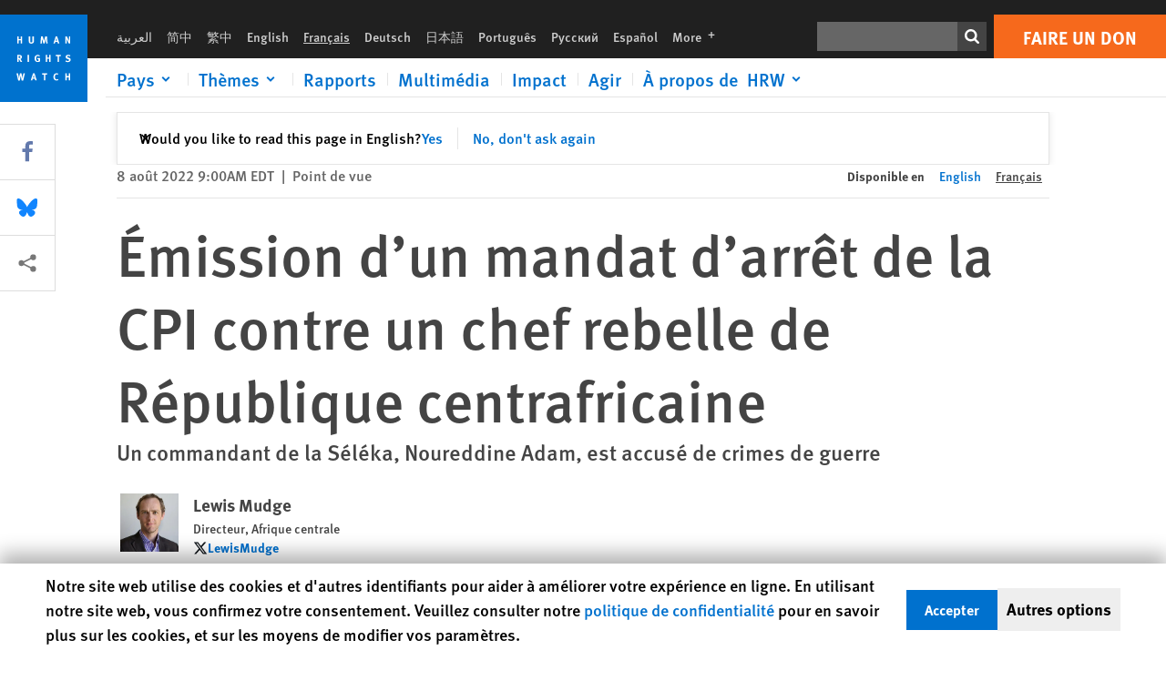

--- FILE ---
content_type: text/html; charset=UTF-8
request_url: https://www.hrw.org/fr/news/2022/08/08/emission-dun-mandat-darret-de-la-cpi-contre-un-chef-rebelle-de-republique
body_size: 49261
content:
<!DOCTYPE html>
<html lang="fr" dir="ltr" prefix="og: https://ogp.me/ns#">
  <head>
    <meta charset="utf-8" />
<script>window['sa_metadata'] = {"title":"\u00c9mission d\u2019un mandat d\u2019arr\u00eat de la CPI contre un chef rebelle de R\u00e9publique centrafricaine","langcode":"fr","node_id":"382583","entity_type":"node","node_type":"news","created":"1659963600","region_country":["Africa","Central African Republic"],"news_type":["Dispatches"],"division":"Africa"};</script>
<script async defer src="/libraries/custom/simpleanalytics.js"></script>
<script src="/modules/custom/hrw_consent/js/hrwconsent.js?v=1.7"></script>
<script>
        HrwConsent = new HrwConsent;
        HrwConsentSettings.domain = 'hrw.org';
        HrwConsentSettings.expires = 365;
      </script>
<script>var _mtm = window._mtm = window._mtm || [];_mtm.push({"mtm.startTime": (new Date().getTime()), "event": "mtm.Start"});var d = document, g = d.createElement("script"), s = d.getElementsByTagName("script")[0];g.type = "text/javascript";g.async = true;g.src="https://open-analytics.hrw.org/js/container_MOFt5fSb.js";s.parentNode.insertBefore(g, s);</script>
<meta name="description" content="La Cour pénale internationale (CPI) a rendu public la semaine dernière un mandat d’arrêt à l’encontre d’un chef rebelle de République centrafricaine, Noureddine Adam." />
<link rel="canonical" href="https://www.hrw.org/fr/news/2022/08/08/emission-dun-mandat-darret-de-la-cpi-contre-un-chef-rebelle-de-republique" />
<meta name="google" content="H_DzcJuJMJKVAO6atlPsK4HHr2WienspT6e74P5fVFY" />
<meta property="og:site_name" content="Human Rights Watch" />
<meta property="og:url" content="https://www.hrw.org/fr/news/2022/08/08/emission-dun-mandat-darret-de-la-cpi-contre-un-chef-rebelle-de-republique" />
<meta property="og:title" content="Émission d’un mandat d’arrêt de la CPI contre un chef rebelle de République centrafricaine" />
<meta property="og:description" content="La Cour pénale internationale (CPI) a rendu public la semaine dernière un mandat d’arrêt à l’encontre d’un chef rebelle de République centrafricaine, Noureddine Adam." />
<meta property="og:image" content="https://www.hrw.org/sites/default/files/styles/opengraph/public/media_2022/08/202208africa_car_noureddine.jpg?h=fa1c963e&amp;itok=_E77Dwg8" />
<meta property="og:image:secure_url" content="https://www.hrw.org/sites/default/files/styles/opengraph/public/media_2022/08/202208africa_car_noureddine.jpg?h=fa1c963e&amp;itok=_E77Dwg8" />
<meta property="og:updated_time" content="2022-08-08T09:22:35-0400" />
<meta property="og:image:alt" content="Noureddine Adam, le chef du FPRC, le principal groupe armé centrafricain, pose à Birao, dans le nord de la République centrafricaine, le 20 décembre 2017." />
<meta property="article:publisher" content="https://www.facebook.com/HumanRightsWatch" />
<meta property="article:published_time" content="2022-08-08T09:00:00-0400" />
<meta property="article:modified_time" content="2022-08-08T09:22:35-0400" />
<meta name="twitter:card" content="summary_large_image" />
<meta name="twitter:title" content="Émission d’un mandat d’arrêt de la CPI contre un chef rebelle de République centrafricaine" />
<meta name="twitter:site" content="@hrw" />
<meta name="twitter:description" content="La Cour pénale internationale (CPI) a rendu public la semaine dernière un mandat d’arrêt à l’encontre d’un chef rebelle de République centrafricaine, Noureddine Adam." />
<meta name="twitter:site:id" content="14700316" />
<meta name="twitter:image:alt" content="Noureddine Adam, le chef du FPRC, le principal groupe armé centrafricain, pose à Birao, dans le nord de la République centrafricaine, le 20 décembre 2017." />
<meta name="twitter:image" content="https://www.hrw.org/sites/default/files/styles/opengraph/public/media_2022/08/202208africa_car_noureddine.jpg?h=fa1c963e&amp;itok=_E77Dwg8" />
<meta name="Generator" content="Drupal 10 (https://www.drupal.org)" />
<meta name="MobileOptimized" content="width" />
<meta name="HandheldFriendly" content="true" />
<meta name="viewport" content="width=device-width, initial-scale=1.0" />
<script type="application/ld+json">{
    "@context": "https://schema.org",
    "@graph": [
        {
            "@type": "NewsArticle",
            "headline": "Émission d’un mandat d’arrêt de la CPI contre un chef rebelle de République centrafricaine",
            "description": "La Cour pénale internationale (CPI) a rendu public la semaine dernière un mandat d’arrêt à l’encontre d’un chef rebelle de République centrafricaine, Noureddine Adam.",
            "image": {
                "@type": "ImageObject",
                "representativeOfPage": "True",
                "url": "https://www.hrw.org/sites/default/files/styles/opengraph/public/media_2022/08/202208africa_car_noureddine.jpg?h=fa1c963e\u0026itok=_E77Dwg8"
            },
            "datePublished": "2022-08-08T09:00:00-0400",
            "dateModified": "2022-08-08T09:22:35-0400",
            "publisher": {
                "@type": "NGO",
                "@id": "https://www.hrw.org/fr",
                "name": "Human Rights Watch",
                "url": "https://www.hrw.org/fr",
                "logo": {
                    "@type": "ImageObject",
                    "representativeOfPage": "False",
                    "url": "https://www.hrw.org/fr/themes/custom/hrw_design/dist/app-drupal/assets/logo.svg"
                }
            },
            "mainEntityOfPage": "https://www.hrw.org/fr/news/2022/08/08/emission-dun-mandat-darret-de-la-cpi-contre-un-chef-rebelle-de-republique"
        },
        {
            "@type": "WebPage",
            "@id": "https://www.hrw.org/fr/news/2022/08/08/emission-dun-mandat-darret-de-la-cpi-contre-un-chef-rebelle-de-republique",
            "speakable": {
                "@type": "SpeakableSpecification",
                "cssSelector": "#block-hrw-design-content"
            }
        }
    ]
}</script>
<link rel="icon" href="/sites/default/files/favicon.ico" type="image/vnd.microsoft.icon" />
<script src="/sites/default/files/google_tag/hrw_tag_manager/google_tag.script.js?t8sg29" defer></script>
<link rel="preload" as="font" href="/themes/custom/hrw_design/dist/app-drupal/assets/fonts/main/Fonts/38b5004a-00f0-4ad8-a6f6-4c8fe48b074b.woff2" type="font/woff2" crossorigin />
<link rel="preload" as="font" href="/themes/custom/hrw_design/dist/app-drupal/assets/fonts/main/Fonts/32a02776-64bf-464c-9c4f-4f57df3d72d6.woff2" type="font/woff2" crossorigin />
<link rel="preload" as="font" href="/themes/custom/hrw_design/dist/app-drupal/assets/fonts/main/Fonts/b273cf7b-f375-4188-9216-9101312446b2.woff2" type="font/woff2" crossorigin />
<link rel="preload" as="image" imagesrcset="/sites/default/files/styles/480w/public/media_2022/08/202208africa_car_noureddine.jpg?itok=1qTao7Ey 480w,/sites/default/files/styles/embed_xxl/public/media_2022/08/202208africa_car_noureddine.jpg?itok=KiZdAqo4 946w" imagesizes="(max-width: 524px) 100px, 500px" fetchpriority="high" />

    <title>Émission d’un mandat d’arrêt de la CPI contre un chef rebelle de République centrafricaine | Human Rights Watch</title>
    <link rel="stylesheet" media="all" href="/sites/default/files/css/css_Q8fUG4wk8QFtIw98T5rVHw0Myjrl7aJ-6PdITJNu4q8.css?delta=0&amp;language=fr&amp;theme=hrw_design&amp;include=[base64]" />
<link rel="stylesheet" media="all" href="/sites/default/files/css/css_kkzVUCY_oD8C6DmHlbsS8e2c4rKBc7Iv9WHU8KT6e-E.css?delta=1&amp;language=fr&amp;theme=hrw_design&amp;include=[base64]" />
<link rel="stylesheet" media="print" href="//fast.fonts.net/t/1.css?apiType=css&amp;projectid=b0af8052-798a-4f60-9b66-62993aa79ad2" async defer />

    <script src="/sites/default/files/js/js_tS_eBIoUabe6Zmx6cEF7atTdjtzp9S8D3Gieam-qGpw.js?scope=header&amp;delta=0&amp;language=fr&amp;theme=hrw_design&amp;include=[base64]"></script>

  </head>
  <body class="ltr">
    <noscript><iframe src="https://www.googletagmanager.com/ns.html?id=GTM-W5D7ZP" height="0" width="0" style="display:none;visibility:hidden"></iframe></noscript>
      <div class="dialog-off-canvas-main-canvas" data-off-canvas-main-canvas>
    
<div class="page page--node--news">
      <header>
            <a href="#hrw-cookie-dialog" id="hrw-cookie-popup-skip-link" class="visually-hidden focusable" aria-hidden="true" tabindex="-1">
        Skip to cookie privacy notice
      </a>
      <a href="#main-content" class="visually-hidden focusable">
        Skip to main content
      </a>
      

                <div class="region--header">
          <div class="header-bar hidden xl:flex w-full justify-center relative z-30">
  <span class="bg-gray-900 absolute h-16 w-full z-n10"></span>
  <div class="header-bar__container flex w-lg mt-4">
    <div class="header-bar__logo block absolute z-10 w-14 h-14 xl:w-24 xl:h-24 xl:relative flex-shrink-0">
       <a href="/fr">         <svg xmlns="http://www.w3.org/2000/svg" width="62" height="62" viewBox="0 0 62 62" fill="none">
    <g clip-path="url(#clip0_1358_62)">
        <mask id="mask0_1358_62" style="mask-type:luminance" maskUnits="userSpaceOnUse" x="0" y="0" width="62" height="62">
            <path d="M62 0H0V62H62V0Z" fill="white"/>
        </mask>
        <g mask="url(#mask0_1358_62)">
            <path d="M62 0H0V62H62V0Z" fill="#0072CE"/>
            <path d="M13.2008 18.3186H14.6278V20.5341H15.6424V15.5703H14.6278V17.4974H13.2008V15.5703H12.2081V20.5341H13.2008V18.3186Z" fill="white"/>
            <path d="M23.9124 19.691C23.9854 19.4757 23.9927 19.3844 23.9927 18.9136V15.5703H22.9781V18.7494C22.9781 19.0121 22.9781 19.0851 22.9635 19.191C22.9197 19.5559 22.6423 19.7713 22.2044 19.7713C21.8759 19.7713 21.6386 19.6509 21.5255 19.4282C21.4671 19.3187 21.4416 19.1435 21.4416 18.8333V15.5703H20.4197V19.0267C20.4197 19.5049 20.4708 19.7056 20.635 19.9611C20.9124 20.3954 21.4708 20.6254 22.2263 20.6254C23.2956 20.6254 23.7846 20.0815 23.9124 19.691Z" fill="white"/>
            <path d="M30.7336 20.5341H31.584L32.3687 17.8186C32.4525 17.5193 32.4964 17.3405 32.5547 17.0558C32.5547 17.3186 32.5693 17.5704 32.5912 17.8843L32.7774 20.5341H33.7555L33.3138 15.5703H32.0438L31.3722 18.034C31.2919 18.326 31.2373 18.5851 31.1934 18.8406C31.1495 18.5851 31.1168 18.4136 31.0218 18.0559L30.3723 15.5703H29.0949L28.6313 20.5341H29.6241L29.7957 17.9391C29.8175 17.6325 29.8322 17.3405 29.8322 17.0448C29.8833 17.3295 29.9671 17.6799 30.0328 17.9245L30.7408 20.5305L30.7336 20.5341Z" fill="white"/>
            <path d="M39.7445 17.6069C39.8357 17.2346 39.9781 16.6506 39.9781 16.6506C39.9781 16.6506 40.1279 17.3003 40.179 17.5302C40.2846 18.0084 40.449 18.5303 40.449 18.5303H39.4781C39.584 18.2018 39.6497 17.9646 39.7445 17.6106M39.2373 19.3625H40.6936L41.0437 20.5414H42.1168L40.5512 15.563H39.4744L37.8468 20.5414H38.8906L39.241 19.3625H39.2373Z" fill="white"/>
            <path d="M47.2847 18.4136C47.2775 17.9975 47.27 17.4135 47.2336 17.0047C47.3249 17.3113 47.6277 18.0121 47.9052 18.6325L48.7556 20.5341H49.7994V15.5703H48.8503L48.8724 17.5996C48.8796 17.9427 48.916 18.5778 48.949 18.9647C48.8503 18.607 48.6569 18.0851 48.4051 17.5595L47.4563 15.574H46.3505V20.5378H47.3139L47.2847 18.4172V18.4136Z" fill="white"/>
            <path d="M14.2701 30.6294C14.1351 30.7499 13.949 30.7938 13.5219 30.7938H13.1862V29.4507H13.5438C13.7884 29.4507 13.9928 29.4797 14.1059 29.5236C14.3431 29.6111 14.4636 29.8229 14.4636 30.1294C14.4636 30.3375 14.3906 30.5163 14.2701 30.6294ZM15.511 30.1076C15.511 29.2352 14.9307 28.6514 14.0548 28.6514H12.2044V33.6151H13.1825V31.5421C13.2482 31.5492 13.2884 31.5639 13.3395 31.5857C13.5183 31.6661 13.6679 31.9069 14.1606 32.8012C14.3541 33.1516 14.4307 33.2865 14.6241 33.6151H15.803C15.803 33.6151 14.8942 32.042 14.6095 31.6842C14.5439 31.6003 14.5037 31.5564 14.4015 31.4763C15.0147 31.4617 15.5074 30.8484 15.5074 30.1039" fill="white"/>
            <path d="M20.5693 28.6514H19.5255V33.6151H20.5693V28.6514Z" fill="white"/>
            <path d="M26.5839 31.6735H27.3395V32.8014C27.1751 32.8889 26.9963 32.9219 26.7738 32.9219C26.4527 32.9219 26.1826 32.8232 25.9964 32.6444C25.7481 32.3961 25.6241 31.9363 25.6241 31.2283C25.6241 30.4873 25.7082 29.9509 26.0437 29.6297C26.2153 29.4653 26.4636 29.3815 26.7592 29.3815C27.1386 29.3815 27.4744 29.502 27.7956 29.7683L28.3248 29.1478C27.8906 28.7681 27.3467 28.5747 26.7483 28.5747C26.2773 28.5747 25.9051 28.6806 25.5403 28.9251C24.8469 29.3886 24.5037 30.1334 24.5037 31.1807C24.5037 31.9254 24.6679 32.4509 25.0329 32.9182C25.4344 33.4328 25.9817 33.6736 26.7262 33.6736C27.3103 33.6736 27.8688 33.5312 28.3759 33.2321V30.8595H26.4561L26.5839 31.6735Z" fill="white"/>
            <path d="M34.8723 30.582H33.4453V28.6514H32.4525V33.6151H33.4453V31.4032H34.8723V33.6151H35.8869V28.6514H34.8723V30.582Z" fill="white"/>
            <path d="M39.6096 29.4797H40.821V33.6151H41.8359V29.4797H43.0218L43.1862 28.6514H39.6096V29.4797Z" fill="white"/>
            <path d="M50.0767 32.0528C50.0767 31.3155 49.635 30.7972 48.8213 30.5745L48.2226 30.4103C47.8102 30.2972 47.6753 30.1695 47.6753 29.9104C47.6753 29.5746 47.96 29.3372 48.3687 29.3372C48.7409 29.3372 49.0767 29.4431 49.5256 29.7169L49.9963 29.0014C49.5621 28.6877 48.9453 28.5015 48.3394 28.5015C47.2884 28.5015 46.562 29.1294 46.562 30.0381C46.562 30.3156 46.6352 30.5745 46.7701 30.7972C46.9489 31.0965 47.2554 31.29 47.7482 31.4251L48.2992 31.5747C48.7409 31.6952 48.949 31.8958 48.949 32.217C48.949 32.6587 48.6497 32.896 48.0765 32.896C47.5766 32.896 47.1788 32.739 46.7118 32.4945L46.3395 33.2717C46.8395 33.5564 47.4672 33.7209 48.0329 33.7209C49.2702 33.7209 50.0838 33.0565 50.0838 32.0491" fill="white"/>
            <path d="M16.1934 43.6195C16.0876 44.1048 15.938 45.1122 15.9234 45.2692C15.9234 45.2692 15.8029 44.4188 15.708 43.9552L15.2518 41.7324H14.1606L13.719 43.7397C13.5693 44.4259 13.4818 45.134 13.4635 45.3274C13.4635 45.3274 13.3978 44.6194 13.2007 43.6924L12.7737 41.7359H11.7153L12.9015 46.7435H14.0365L14.4489 44.7069C14.5985 43.9771 14.6861 43.2799 14.6861 43.2799C14.7007 43.4149 14.7774 44.0574 14.9197 44.7216L15.3613 46.7435H16.4526L17.6533 41.7359H16.6022L16.1934 43.6229V43.6195Z" fill="white"/>
            <path d="M23.4271 44.6925C23.5329 44.3641 23.5986 44.1268 23.6935 43.7729C23.7847 43.4004 23.9307 42.8166 23.9307 42.8166C23.9307 42.8166 24.0804 43.4661 24.1314 43.6963C24.2373 44.1742 24.4015 44.6962 24.4015 44.6962H23.4307L23.4271 44.6925ZM23.4198 41.7217L21.792 46.7H22.8358L23.1862 45.521H24.6424L24.9927 46.7H26.0621L24.5001 41.7217H23.4234H23.4198Z" fill="white"/>
            <path d="M29.916 42.561H31.1314V46.6999H32.146V42.561H33.3322L33.4964 41.7324H29.916V42.561Z" fill="white"/>
            <path d="M40.1351 46.0139C39.708 46.0139 39.3794 45.8204 39.1788 45.4554C39.0293 45.1853 38.9707 44.8059 38.9707 44.1269C38.9707 43.5465 39.0583 43.1341 39.2482 42.8494C39.4271 42.5868 39.7554 42.4189 40.0912 42.4189C40.3685 42.4189 40.6351 42.5099 40.8831 42.6961L41.3322 42.0174C41.0621 41.78 40.5693 41.623 40.0766 41.623C39.2773 41.623 38.562 42.0538 38.1789 42.7728C37.9524 43.2036 37.8431 43.6926 37.8431 44.3166C37.8431 45.0467 38.0437 45.6454 38.4415 46.0942C38.8467 46.5578 39.376 46.7805 40.0619 46.7805C40.6276 46.7805 41.0475 46.6381 41.4416 46.3167L40.9852 45.689C40.6933 45.9263 40.427 46.0102 40.1351 46.0102" fill="white"/>
            <path d="M48.7774 43.6631H47.3504V41.7324H46.3576V46.6999H47.3504V44.4842H48.7774V46.6999H49.7919V41.7324H48.7774V43.6631Z" fill="white"/>
        </g>
    </g>
    <defs>
        <clipPath id="clip0_1358_62">
            <rect width="62" height="62" fill="white"/>
        </clipPath>
    </defs>
</svg>       </a>     </div>
    <div class="header-bar__content flex flex-col w-full">
      <div class="header-bar__content-inner flex justify-end w-full xl:justify-between xl:pl-6 bg-gray-900 text-white">
        <div class="header-bar__language hidden xl:inline-flex items-center">
          



  <nav aria-label="Langues" class="translations-bar items-baseline inline-flex flex-wrap ">
    <ul class="translations-bar__languages-list inline-flex flex-wrap ">
          <li class="translations-bar__language">
                  <a href="/ar"
             title="Arabic"
             class="language-link font-sans text-xs lg:text-sm px-1 x2l:px-2 hover-focus:underline text-gray-400 hover-focus:text-white"
             xml:lang="ar" lang="ar">
            العربية
          </a>
        
      </li>
          <li class="translations-bar__language">
                  <a href="/zh-hans"
             title="Chinese Simplified"
             class="language-link font-sans text-xs lg:text-sm px-1 x2l:px-2 hover-focus:underline text-gray-400 hover-focus:text-white"
             xml:lang="zh-hans" lang="zh-hans">
            简中
          </a>
        
      </li>
          <li class="translations-bar__language">
                  <a href="/zh-hant"
             title="Chinese Traditional"
             class="language-link font-sans text-xs lg:text-sm px-1 x2l:px-2 hover-focus:underline text-gray-400 hover-focus:text-white"
             xml:lang="zh-hant" lang="zh-hant">
            繁中
          </a>
        
      </li>
          <li class="translations-bar__language">
                  <a href="/news/2022/08/08/icc-issues-warrant-central-african-republic-rebel-leader"
             title="English"
             class="language-link font-sans text-xs lg:text-sm px-1 x2l:px-2 hover-focus:underline text-gray-400 hover-focus:text-white"
             xml:lang="en" lang="en">
            English
          </a>
        
      </li>
          <li class="translations-bar__language">
                <span
           class=" font-sans text-xs lg:text-sm px-1 x2l:px-2 active underline text-gray-400"
           xml:lang="fr" lang="fr">
          Français
        </span>
        
      </li>
          <li class="translations-bar__language">
                  <a href="/de"
             title="German"
             class="language-link font-sans text-xs lg:text-sm px-1 x2l:px-2 hover-focus:underline text-gray-400 hover-focus:text-white"
             xml:lang="de" lang="de">
            Deutsch
          </a>
        
      </li>
          <li class="translations-bar__language">
                  <a href="/ja"
             title="Japanese"
             class="language-link font-sans text-xs lg:text-sm px-1 x2l:px-2 hover-focus:underline text-gray-400 hover-focus:text-white"
             xml:lang="ja" lang="ja">
            日本語
          </a>
        
      </li>
          <li class="translations-bar__language">
                  <a href="/pt"
             title="Portugese"
             class="language-link font-sans text-xs lg:text-sm px-1 x2l:px-2 hover-focus:underline text-gray-400 hover-focus:text-white"
             xml:lang="pt" lang="pt">
            Português
          </a>
        
      </li>
          <li class="translations-bar__language">
                  <a href="/ru"
             title="Russian"
             class="language-link font-sans text-xs lg:text-sm px-1 x2l:px-2 hover-focus:underline text-gray-400 hover-focus:text-white"
             xml:lang="ru" lang="ru">
            Русский
          </a>
        
      </li>
          <li class="translations-bar__language">
                  <a href="/es"
             title="Spanish"
             class="language-link font-sans text-xs lg:text-sm px-1 x2l:px-2 hover-focus:underline text-gray-400 hover-focus:text-white"
             xml:lang="es" lang="es">
            Español
          </a>
        
      </li>
              <li class="translations-bar__language">
        <a href="/fr/languages?language=fr"
           title="More"
           class="language-link font-sans text-xs lg:text-sm px-1 x2l:px-2 hover-focus:underline text-gray-400 hover-focus:text-white">
          More <span class='sr-only'>languages</span>
          


<div class="icon fill-current  w-4 inline-block">
  <svg viewBox="0 0 20 20" fill="currentColor"  role="img"  focusable="false"  aria-hidden="true"  >
        <use xlink:href="/themes/custom/hrw_design/dist/app-drupal/assets/spritemap.svg?cacheBuster=250315#sprite-plus"></use>
  </svg>
</div>
        </a>
      </li>
      </ul>
</nav>


        </div>
        <div class="header-bar__utilities flex flex-col-reverse w-full xl:w-auto xl:flex-row xl:items-center">
          <div class="header-bar__search hidden xl:p-0 xl:mr-2 xl:flex">
                          <div class="search-input">
      <form class="search-form" action="/fr/sitesearch" method="get"
          id="search_form_1257648011" accept-charset="UTF-8">
      <div class="flex">
        <div class="form-item form-type-textfield inline-block flex-grow">
          <label class="sr-only text-white" for="apachesolr_panels_search_form_1507434385">Rechercher</label>
          <input title="Enter the terms you wish to search for."
                 type="text"
                 id="apachesolr_panels_search_form_1507434385"
                 name="search"
                 value=""
                 size="15"
                 maxlength="128"
                 class="form-text relative bg-gray-700 text-white h-8 py-1 px-2 text-sm font-light w-full">
        </div>
        <button type="submit" value="Search" title="Rechercher" class="form-submit inline-flex justify-center h-8 w-8 bg-gray-900 hover-focus:bg-black text-white xl:bg-gray-800">
          


<div class="icon fill-current self-center w-4 inline-block">
  <svg viewBox="0 0 20 20" fill="currentColor"  role="img"  focusable="false"  aria-hidden="true"  >
        <use xlink:href="/themes/custom/hrw_design/dist/app-drupal/assets/spritemap.svg?cacheBuster=250315#sprite-search"></use>
  </svg>
</div>
        </button>
      </div>
    </form>
  </div>
                      </div>
          <div class="header-bar__cta flex justify-end xl:block">
                          






<a   class="uppercase btn btn-secondary btn-lg  h-12 font-bold w-full" href=https://donate.hrw.org/page/107245/donate/1?ea.tracking.id=EP2022EVpgdonate&amp;promo_id=1000>
        <span class="btn-text ">Faire un don</span>
  </a>
                      </div>
        </div>
                      </div>
      <div class="header-bar__nav flex mobile-hide-position flex-col max-h-0 overflow-hidden transition justify-start xl:flex-row xl:overflow-visible xl:max-h-full">
                                  <div class="header-bar__nav-wrapper w-full xl:pt-1 xl:pl-5">
            
<noscript>
  <header class="w-full">
    <div class="nav-desktop">
              <div class="nav-desktop__content flex w-full justify-start">
          <ul role="tablist" class="nav-desktop__primary flex flex-row flex-wrap flex-grow mb-4 relative list-none p-0 border-b border-gray-200">
                          <li itemid="" role="tab" class="nav-desktop__menu-item items-baseline p-0 relative separator-bar-absolute">
                <div class="menu-item__item-content py-2 xl:p-1 x2l:px-3 x3l:px-5 bg-white text-blue-700 text-xl font-light relative hover:text-white hover-focus:bg-blue-700">
                  <a href="/fr/countries">Pays</a>
                </div>
              </li>
                          <li itemid="" role="tab" class="nav-desktop__menu-item items-baseline p-0 relative separator-bar-absolute">
                <div class="menu-item__item-content py-2 xl:p-1 x2l:px-3 x3l:px-5 bg-white text-blue-700 text-xl font-light relative hover:text-white hover-focus:bg-blue-700">
                  <a href="/fr/topic/droits-des-femmes">Thèmes</a>
                </div>
              </li>
                          <li itemid="" role="tab" class="nav-desktop__menu-item items-baseline p-0 relative separator-bar-absolute">
                <div class="menu-item__item-content py-2 xl:p-1 x2l:px-3 x3l:px-5 bg-white text-blue-700 text-xl font-light relative hover:text-white hover-focus:bg-blue-700">
                  <a href="/fr/publications">Rapports</a>
                </div>
              </li>
                          <li itemid="" role="tab" class="nav-desktop__menu-item items-baseline p-0 relative separator-bar-absolute">
                <div class="menu-item__item-content py-2 xl:p-1 x2l:px-3 x3l:px-5 bg-white text-blue-700 text-xl font-light relative hover:text-white hover-focus:bg-blue-700">
                  <a href="/fr/video-photos">Vidéo &amp; Photos</a>
                </div>
              </li>
                          <li itemid="" role="tab" class="nav-desktop__menu-item items-baseline p-0 relative separator-bar-absolute">
                <div class="menu-item__item-content py-2 xl:p-1 x2l:px-3 x3l:px-5 bg-white text-blue-700 text-xl font-light relative hover:text-white hover-focus:bg-blue-700">
                  <a href="/fr/impact">Impact</a>
                </div>
              </li>
                          <li itemid="" role="tab" class="nav-desktop__menu-item items-baseline p-0 relative separator-bar-absolute">
                <div class="menu-item__item-content py-2 xl:p-1 x2l:px-3 x3l:px-5 bg-white text-blue-700 text-xl font-light relative hover:text-white hover-focus:bg-blue-700">
                  <a href="/about/about-us">À propos de  HRW</a>
                </div>
              </li>
                      </ul>
        </div>
                </div>
  </header>
</noscript>
            
<div id="vue-header"></div>
          </div>
                              </div>
      
    </div>
  </div>
</div>
                                                                                                                                                      <div class="mobile_header" id="hrw_components__mobile_header">
  <div class="mobile_header__wrapper">
    <div class="mobile_header__logo">
              <a href="/fr">
            <svg xmlns="http://www.w3.org/2000/svg" width="62" height="62" viewBox="0 0 62 62" fill="none">
    <g clip-path="url(#clip0_1358_62)">
        <mask id="mask0_1358_62" style="mask-type:luminance" maskUnits="userSpaceOnUse" x="0" y="0" width="62" height="62">
            <path d="M62 0H0V62H62V0Z" fill="white"/>
        </mask>
        <g mask="url(#mask0_1358_62)">
            <path d="M62 0H0V62H62V0Z" fill="#0072CE"/>
            <path d="M13.2008 18.3186H14.6278V20.5341H15.6424V15.5703H14.6278V17.4974H13.2008V15.5703H12.2081V20.5341H13.2008V18.3186Z" fill="white"/>
            <path d="M23.9124 19.691C23.9854 19.4757 23.9927 19.3844 23.9927 18.9136V15.5703H22.9781V18.7494C22.9781 19.0121 22.9781 19.0851 22.9635 19.191C22.9197 19.5559 22.6423 19.7713 22.2044 19.7713C21.8759 19.7713 21.6386 19.6509 21.5255 19.4282C21.4671 19.3187 21.4416 19.1435 21.4416 18.8333V15.5703H20.4197V19.0267C20.4197 19.5049 20.4708 19.7056 20.635 19.9611C20.9124 20.3954 21.4708 20.6254 22.2263 20.6254C23.2956 20.6254 23.7846 20.0815 23.9124 19.691Z" fill="white"/>
            <path d="M30.7336 20.5341H31.584L32.3687 17.8186C32.4525 17.5193 32.4964 17.3405 32.5547 17.0558C32.5547 17.3186 32.5693 17.5704 32.5912 17.8843L32.7774 20.5341H33.7555L33.3138 15.5703H32.0438L31.3722 18.034C31.2919 18.326 31.2373 18.5851 31.1934 18.8406C31.1495 18.5851 31.1168 18.4136 31.0218 18.0559L30.3723 15.5703H29.0949L28.6313 20.5341H29.6241L29.7957 17.9391C29.8175 17.6325 29.8322 17.3405 29.8322 17.0448C29.8833 17.3295 29.9671 17.6799 30.0328 17.9245L30.7408 20.5305L30.7336 20.5341Z" fill="white"/>
            <path d="M39.7445 17.6069C39.8357 17.2346 39.9781 16.6506 39.9781 16.6506C39.9781 16.6506 40.1279 17.3003 40.179 17.5302C40.2846 18.0084 40.449 18.5303 40.449 18.5303H39.4781C39.584 18.2018 39.6497 17.9646 39.7445 17.6106M39.2373 19.3625H40.6936L41.0437 20.5414H42.1168L40.5512 15.563H39.4744L37.8468 20.5414H38.8906L39.241 19.3625H39.2373Z" fill="white"/>
            <path d="M47.2847 18.4136C47.2775 17.9975 47.27 17.4135 47.2336 17.0047C47.3249 17.3113 47.6277 18.0121 47.9052 18.6325L48.7556 20.5341H49.7994V15.5703H48.8503L48.8724 17.5996C48.8796 17.9427 48.916 18.5778 48.949 18.9647C48.8503 18.607 48.6569 18.0851 48.4051 17.5595L47.4563 15.574H46.3505V20.5378H47.3139L47.2847 18.4172V18.4136Z" fill="white"/>
            <path d="M14.2701 30.6294C14.1351 30.7499 13.949 30.7938 13.5219 30.7938H13.1862V29.4507H13.5438C13.7884 29.4507 13.9928 29.4797 14.1059 29.5236C14.3431 29.6111 14.4636 29.8229 14.4636 30.1294C14.4636 30.3375 14.3906 30.5163 14.2701 30.6294ZM15.511 30.1076C15.511 29.2352 14.9307 28.6514 14.0548 28.6514H12.2044V33.6151H13.1825V31.5421C13.2482 31.5492 13.2884 31.5639 13.3395 31.5857C13.5183 31.6661 13.6679 31.9069 14.1606 32.8012C14.3541 33.1516 14.4307 33.2865 14.6241 33.6151H15.803C15.803 33.6151 14.8942 32.042 14.6095 31.6842C14.5439 31.6003 14.5037 31.5564 14.4015 31.4763C15.0147 31.4617 15.5074 30.8484 15.5074 30.1039" fill="white"/>
            <path d="M20.5693 28.6514H19.5255V33.6151H20.5693V28.6514Z" fill="white"/>
            <path d="M26.5839 31.6735H27.3395V32.8014C27.1751 32.8889 26.9963 32.9219 26.7738 32.9219C26.4527 32.9219 26.1826 32.8232 25.9964 32.6444C25.7481 32.3961 25.6241 31.9363 25.6241 31.2283C25.6241 30.4873 25.7082 29.9509 26.0437 29.6297C26.2153 29.4653 26.4636 29.3815 26.7592 29.3815C27.1386 29.3815 27.4744 29.502 27.7956 29.7683L28.3248 29.1478C27.8906 28.7681 27.3467 28.5747 26.7483 28.5747C26.2773 28.5747 25.9051 28.6806 25.5403 28.9251C24.8469 29.3886 24.5037 30.1334 24.5037 31.1807C24.5037 31.9254 24.6679 32.4509 25.0329 32.9182C25.4344 33.4328 25.9817 33.6736 26.7262 33.6736C27.3103 33.6736 27.8688 33.5312 28.3759 33.2321V30.8595H26.4561L26.5839 31.6735Z" fill="white"/>
            <path d="M34.8723 30.582H33.4453V28.6514H32.4525V33.6151H33.4453V31.4032H34.8723V33.6151H35.8869V28.6514H34.8723V30.582Z" fill="white"/>
            <path d="M39.6096 29.4797H40.821V33.6151H41.8359V29.4797H43.0218L43.1862 28.6514H39.6096V29.4797Z" fill="white"/>
            <path d="M50.0767 32.0528C50.0767 31.3155 49.635 30.7972 48.8213 30.5745L48.2226 30.4103C47.8102 30.2972 47.6753 30.1695 47.6753 29.9104C47.6753 29.5746 47.96 29.3372 48.3687 29.3372C48.7409 29.3372 49.0767 29.4431 49.5256 29.7169L49.9963 29.0014C49.5621 28.6877 48.9453 28.5015 48.3394 28.5015C47.2884 28.5015 46.562 29.1294 46.562 30.0381C46.562 30.3156 46.6352 30.5745 46.7701 30.7972C46.9489 31.0965 47.2554 31.29 47.7482 31.4251L48.2992 31.5747C48.7409 31.6952 48.949 31.8958 48.949 32.217C48.949 32.6587 48.6497 32.896 48.0765 32.896C47.5766 32.896 47.1788 32.739 46.7118 32.4945L46.3395 33.2717C46.8395 33.5564 47.4672 33.7209 48.0329 33.7209C49.2702 33.7209 50.0838 33.0565 50.0838 32.0491" fill="white"/>
            <path d="M16.1934 43.6195C16.0876 44.1048 15.938 45.1122 15.9234 45.2692C15.9234 45.2692 15.8029 44.4188 15.708 43.9552L15.2518 41.7324H14.1606L13.719 43.7397C13.5693 44.4259 13.4818 45.134 13.4635 45.3274C13.4635 45.3274 13.3978 44.6194 13.2007 43.6924L12.7737 41.7359H11.7153L12.9015 46.7435H14.0365L14.4489 44.7069C14.5985 43.9771 14.6861 43.2799 14.6861 43.2799C14.7007 43.4149 14.7774 44.0574 14.9197 44.7216L15.3613 46.7435H16.4526L17.6533 41.7359H16.6022L16.1934 43.6229V43.6195Z" fill="white"/>
            <path d="M23.4271 44.6925C23.5329 44.3641 23.5986 44.1268 23.6935 43.7729C23.7847 43.4004 23.9307 42.8166 23.9307 42.8166C23.9307 42.8166 24.0804 43.4661 24.1314 43.6963C24.2373 44.1742 24.4015 44.6962 24.4015 44.6962H23.4307L23.4271 44.6925ZM23.4198 41.7217L21.792 46.7H22.8358L23.1862 45.521H24.6424L24.9927 46.7H26.0621L24.5001 41.7217H23.4234H23.4198Z" fill="white"/>
            <path d="M29.916 42.561H31.1314V46.6999H32.146V42.561H33.3322L33.4964 41.7324H29.916V42.561Z" fill="white"/>
            <path d="M40.1351 46.0139C39.708 46.0139 39.3794 45.8204 39.1788 45.4554C39.0293 45.1853 38.9707 44.8059 38.9707 44.1269C38.9707 43.5465 39.0583 43.1341 39.2482 42.8494C39.4271 42.5868 39.7554 42.4189 40.0912 42.4189C40.3685 42.4189 40.6351 42.5099 40.8831 42.6961L41.3322 42.0174C41.0621 41.78 40.5693 41.623 40.0766 41.623C39.2773 41.623 38.562 42.0538 38.1789 42.7728C37.9524 43.2036 37.8431 43.6926 37.8431 44.3166C37.8431 45.0467 38.0437 45.6454 38.4415 46.0942C38.8467 46.5578 39.376 46.7805 40.0619 46.7805C40.6276 46.7805 41.0475 46.6381 41.4416 46.3167L40.9852 45.689C40.6933 45.9263 40.427 46.0102 40.1351 46.0102" fill="white"/>
            <path d="M48.7774 43.6631H47.3504V41.7324H46.3576V46.6999H47.3504V44.4842H48.7774V46.6999H49.7919V41.7324H48.7774V43.6631Z" fill="white"/>
        </g>
    </g>
    <defs>
        <clipPath id="clip0_1358_62">
            <rect width="62" height="62" fill="white"/>
        </clipPath>
    </defs>
</svg>              </a>
          </div>
            <dialog class="mobile_menu" id="mobile-menu-mobile_header__mobile_menu" >
  <div class="modal-header">
    <div class="mobile_menu__close">
      <button type="button"                onclick="this.closest(&#039;dialog&#039;).close()"         data-component-id="hrw_components:button" class="hrw-button hrw-modal--close"
>
  <span class="sr-only">Fermer</span>
      <svg width="24" height="24" viewBox="0 0 24 24" fill="none" xmlns="http://www.w3.org/2000/svg">
<path d="M6.12132 4L20.2635 18.1421L18.1421 20.2635L4 6.12132L6.12132 4Z" fill="#0071CE"/>
<path d="M20.2635 6.12132L6.12132 20.2635L4 18.1421L18.1421 4L20.2635 6.12132Z" fill="#0071CE"/>
</svg>

    </button>
    </div>
    <div class="mobile_menu__search_wrapper">
      <form action="/sitesearch" method="get" accept-charset="UTF-8" class="mobile_menu__search_form">
        <label for="mobile_menu__search" class="sr-only">Rechercher</label>
        <input type="search" name="search" placeholder="Search hrw.org" id="mobile_menu__search" class="mobile_menu__search_input" autocomplete="off" aria-required="true" required/>
        <button                          type="submit" aria-polite="live" data-component-id="hrw_components:button" class="hrw-button mobile_menu__search_button"
>
  <span class="sr-only">Rechercher</span>
      <?xml version="1.0" encoding="UTF-8"?>
<svg id="Layer_1" data-name="Layer 1" xmlns="http://www.w3.org/2000/svg" version="1.1" viewBox="0 0 24 24" width="24" height="24">
  <defs>
    <style>
      .cls-1 {
      fill: #0072ce;
      stroke-width: 0px;
      }
    </style>
  </defs>
  <path class="cls-1" d="M15.5,13.5c.7-1.1,1.1-2.4,1.1-3.7,0-3.8-3.1-6.9-6.9-6.9s-6.9,3.1-6.9,6.9,3.1,6.9,6.9,6.9,2.6-.4,3.7-1.1l4.6,4.6,2.1-2.1-4.6-4.6ZM9.8,13.7c-2.2,0-4-1.8-4-4s1.8-4,4-4,4,1.8,4,4-1.8,4-4,4Z"/>
</svg>
    </button>
      </form>
    </div>
  </div>
  <nav class="modal-body" aria-labelledby="mobile-menu-nav-mobile_header__mobile_menu">
    <h2 class="sr-only" id="mobile-menu-nav-mobile_header__mobile_menu">Primary navigation</h2>
      <div class="mobile_menu_item" data-component-id="hrw_components:mobile_menu_tree">
                      <button type="button"                         aria-expanded="false" aria-controls="mobile_menu_tree:2cddc307-64ce-4763-90a6-8129bf70afe4" aria-label="Click to expand Pays" data-label-expand="Click to expand Pays" data-label-close="Click to close Pays" data-component-id="hrw_components:button" class="hrw-button mobile_menu_item__button"
>
  <span >Pays</span>
      <svg width="24" height="24" viewBox="0 0 24 24" fill="none" xmlns="http://www.w3.org/2000/svg">
<path d="M12 16.4501L4 10.2508L6.31511 7.5498L12 11.8713L17.6334 7.5498L20 10.2508L12 16.4501Z" fill="#0071CE"/>
</svg>

    </button>
      <div class="mobile_menu_submenu" data-component-id="hrw_components:mobile_menu_tree" id="mobile_menu_tree:2cddc307-64ce-4763-90a6-8129bf70afe4">
          <div class="mobile_menu_item" data-component-id="hrw_components:mobile_menu_tree">
                      <button type="button"                         aria-expanded="false" aria-controls="taxonomy_menu.menu_link:taxonomy_menu.menu_link.region.9450" aria-label="Click to expand Afrique" data-label-expand="Click to expand Afrique" data-label-close="Click to close Afrique" data-component-id="hrw_components:button" class="hrw-button mobile_menu_item__button"
>
  <span >Afrique</span>
      <svg width="24" height="24" viewBox="0 0 24 24" fill="none" xmlns="http://www.w3.org/2000/svg">
<path d="M12 16.4501L4 10.2508L6.31511 7.5498L12 11.8713L17.6334 7.5498L20 10.2508L12 16.4501Z" fill="#0071CE"/>
</svg>

    </button>
      <div class="mobile_menu_submenu" data-component-id="hrw_components:mobile_menu_tree" id="taxonomy_menu.menu_link:taxonomy_menu.menu_link.region.9450">
          <div class="mobile_menu_item" data-component-id="hrw_components:mobile_menu_tree">
          <a href="/fr/afrique">All Afrique</a>
      </div>
  <div class="mobile_menu_item" data-component-id="hrw_components:mobile_menu_tree">
          <a href="/fr/afrique/afrique-du-sud">Afrique du Sud</a>
      </div>
  <div class="mobile_menu_item" data-component-id="hrw_components:mobile_menu_tree">
          <a href="/fr/afrique/angola">Angola</a>
      </div>
  <div class="mobile_menu_item" data-component-id="hrw_components:mobile_menu_tree">
          <a href="/fr/afrique/benin">Bénin</a>
      </div>
  <div class="mobile_menu_item" data-component-id="hrw_components:mobile_menu_tree">
          <a href="/fr/africa/botswana">Botswana</a>
      </div>
  <div class="mobile_menu_item" data-component-id="hrw_components:mobile_menu_tree">
          <a href="/fr/afrique/burkina-faso">Burkina Faso</a>
      </div>
  <div class="mobile_menu_item" data-component-id="hrw_components:mobile_menu_tree">
          <a href="/fr/afrique/burundi">Burundi</a>
      </div>
  <div class="mobile_menu_item" data-component-id="hrw_components:mobile_menu_tree">
          <a href="/fr/afrique/cameroun">Cameroun</a>
      </div>
  <div class="mobile_menu_item" data-component-id="hrw_components:mobile_menu_tree">
          <a href="/fr/africa/cap-vert">Cap-Vert</a>
      </div>
  <div class="mobile_menu_item" data-component-id="hrw_components:mobile_menu_tree">
          <a href="/fr/africa/comores">Comores</a>
      </div>
  <div class="mobile_menu_item" data-component-id="hrw_components:mobile_menu_tree">
          <a href="/fr/africa/congo-brazzaville">Congo (Brazzaville)</a>
      </div>
  <div class="mobile_menu_item" data-component-id="hrw_components:mobile_menu_tree">
          <a href="/fr/africa/cote-divoire">Côte d&#039;Ivoire</a>
      </div>
  <div class="mobile_menu_item" data-component-id="hrw_components:mobile_menu_tree">
          <a href="/fr/africa/djibouti">Djibouti</a>
      </div>
  <div class="mobile_menu_item" data-component-id="hrw_components:mobile_menu_tree">
          <a href="/fr/afrique/erythree">Érythrée</a>
      </div>
  <div class="mobile_menu_item" data-component-id="hrw_components:mobile_menu_tree">
          <a href="/fr/afrique/eswatini">Eswatini (ex-Swaziland)</a>
      </div>
  <div class="mobile_menu_item" data-component-id="hrw_components:mobile_menu_tree">
          <a href="/fr/afrique/ethiopie">Éthiopie</a>
      </div>
  <div class="mobile_menu_item" data-component-id="hrw_components:mobile_menu_tree">
          <a href="/fr/africa/gabon">Gabon</a>
      </div>
  <div class="mobile_menu_item" data-component-id="hrw_components:mobile_menu_tree">
          <a href="/fr/afrique/gambie">Gambie</a>
      </div>
  <div class="mobile_menu_item" data-component-id="hrw_components:mobile_menu_tree">
          <a href="/fr/afrique/ghana">Ghana</a>
      </div>
  <div class="mobile_menu_item" data-component-id="hrw_components:mobile_menu_tree">
          <a href="/fr/afrique/guinee">Guinée</a>
      </div>
  <div class="mobile_menu_item" data-component-id="hrw_components:mobile_menu_tree">
          <a href="/fr/africa/equatorial-guinea">Guinée équatoriale</a>
      </div>
  <div class="mobile_menu_item" data-component-id="hrw_components:mobile_menu_tree">
          <a href="/fr/africa/guinee-bissau">Guinée-Bissau</a>
      </div>
  <div class="mobile_menu_item" data-component-id="hrw_components:mobile_menu_tree">
          <a href="/fr/afrique/kenya">Kenya</a>
      </div>
  <div class="mobile_menu_item" data-component-id="hrw_components:mobile_menu_tree">
          <a href="/fr/africa/lesotho">Lesotho</a>
      </div>
  <div class="mobile_menu_item" data-component-id="hrw_components:mobile_menu_tree">
          <a href="/fr/afrique/liberia">Liberia</a>
      </div>
  <div class="mobile_menu_item" data-component-id="hrw_components:mobile_menu_tree">
          <a href="/fr/afrique/madagascar">Madagascar</a>
      </div>
  <div class="mobile_menu_item" data-component-id="hrw_components:mobile_menu_tree">
          <a href="/fr/afrique/malawi">Malawi</a>
      </div>
  <div class="mobile_menu_item" data-component-id="hrw_components:mobile_menu_tree">
          <a href="/fr/afrique/mali">Mali</a>
      </div>
  <div class="mobile_menu_item" data-component-id="hrw_components:mobile_menu_tree">
          <a href="/fr/afrique/mozambique">Mozambique</a>
      </div>
  <div class="mobile_menu_item" data-component-id="hrw_components:mobile_menu_tree">
          <a href="/fr/afrique/namibie">Namibie</a>
      </div>
  <div class="mobile_menu_item" data-component-id="hrw_components:mobile_menu_tree">
          <a href="/fr/afrique/niger">Niger</a>
      </div>
  <div class="mobile_menu_item" data-component-id="hrw_components:mobile_menu_tree">
          <a href="/fr/afrique/nigeria">Nigeria</a>
      </div>
  <div class="mobile_menu_item" data-component-id="hrw_components:mobile_menu_tree">
          <a href="/fr/afrique/ouganda">Ouganda</a>
      </div>
  <div class="mobile_menu_item" data-component-id="hrw_components:mobile_menu_tree">
          <a href="/fr/afrique/republique-centrafricaine">République centrafricaine</a>
      </div>
  <div class="mobile_menu_item" data-component-id="hrw_components:mobile_menu_tree">
          <a href="/fr/afrique/republique-democratique-du-congo">République démocratique du Congo</a>
      </div>
  <div class="mobile_menu_item" data-component-id="hrw_components:mobile_menu_tree">
          <a href="/fr/afrique/rwanda">Rwanda</a>
      </div>
  <div class="mobile_menu_item" data-component-id="hrw_components:mobile_menu_tree">
          <a href="/fr/afrique/senegal">Sénégal</a>
      </div>
  <div class="mobile_menu_item" data-component-id="hrw_components:mobile_menu_tree">
          <a href="/fr/africa/seychelles">Seychelles</a>
      </div>
  <div class="mobile_menu_item" data-component-id="hrw_components:mobile_menu_tree">
          <a href="/fr/afrique/sierra-leone">Sierra Leone</a>
      </div>
  <div class="mobile_menu_item" data-component-id="hrw_components:mobile_menu_tree">
          <a href="/fr/afrique/somalie">Somalie</a>
      </div>
  <div class="mobile_menu_item" data-component-id="hrw_components:mobile_menu_tree">
          <a href="/fr/afrique/soudan">Soudan</a>
      </div>
  <div class="mobile_menu_item" data-component-id="hrw_components:mobile_menu_tree">
          <a href="/fr/afrique/soudan-du-sud">Soudan du Sud</a>
      </div>
  <div class="mobile_menu_item" data-component-id="hrw_components:mobile_menu_tree">
          <a href="/fr/afrique/tanzanie">Tanzanie</a>
      </div>
  <div class="mobile_menu_item" data-component-id="hrw_components:mobile_menu_tree">
          <a href="/fr/afrique/tchad">Tchad</a>
      </div>
  <div class="mobile_menu_item" data-component-id="hrw_components:mobile_menu_tree">
          <a href="/fr/africa/togo">Togo</a>
      </div>
  <div class="mobile_menu_item" data-component-id="hrw_components:mobile_menu_tree">
          <a href="/fr/afrique/union-africaine">Union africaine</a>
      </div>
  <div class="mobile_menu_item" data-component-id="hrw_components:mobile_menu_tree">
          <a href="/fr/afrique/zambie">Zambie</a>
      </div>
  <div class="mobile_menu_item" data-component-id="hrw_components:mobile_menu_tree">
          <a href="/fr/afrique/zimbabwe">Zimbabwe</a>
      </div>
      </div>
      </div>
  <div class="mobile_menu_item" data-component-id="hrw_components:mobile_menu_tree">
                      <button type="button"                         aria-expanded="false" aria-controls="taxonomy_menu.menu_link:taxonomy_menu.menu_link.region.9451" aria-label="Click to expand Amériques" data-label-expand="Click to expand Amériques" data-label-close="Click to close Amériques" data-component-id="hrw_components:button" class="hrw-button mobile_menu_item__button"
>
  <span >Amériques</span>
      <svg width="24" height="24" viewBox="0 0 24 24" fill="none" xmlns="http://www.w3.org/2000/svg">
<path d="M12 16.4501L4 10.2508L6.31511 7.5498L12 11.8713L17.6334 7.5498L20 10.2508L12 16.4501Z" fill="#0071CE"/>
</svg>

    </button>
      <div class="mobile_menu_submenu" data-component-id="hrw_components:mobile_menu_tree" id="taxonomy_menu.menu_link:taxonomy_menu.menu_link.region.9451">
          <div class="mobile_menu_item" data-component-id="hrw_components:mobile_menu_tree">
          <a href="/fr/ameriques">All Amériques</a>
      </div>
  <div class="mobile_menu_item" data-component-id="hrw_components:mobile_menu_tree">
          <a href="/fr/americas/antigua-et-barbuda">Antigua et Barbuda</a>
      </div>
  <div class="mobile_menu_item" data-component-id="hrw_components:mobile_menu_tree">
          <a href="/fr/ameriques/argentine">Argentine</a>
      </div>
  <div class="mobile_menu_item" data-component-id="hrw_components:mobile_menu_tree">
          <a href="/fr/americas/bahamas">Bahamas</a>
      </div>
  <div class="mobile_menu_item" data-component-id="hrw_components:mobile_menu_tree">
          <a href="/fr/ameriques/barbade">Barbade</a>
      </div>
  <div class="mobile_menu_item" data-component-id="hrw_components:mobile_menu_tree">
          <a href="/fr/americas/belize">Bélize</a>
      </div>
  <div class="mobile_menu_item" data-component-id="hrw_components:mobile_menu_tree">
          <a href="/fr/ameriques/bolivie">Bolivie</a>
      </div>
  <div class="mobile_menu_item" data-component-id="hrw_components:mobile_menu_tree">
          <a href="/fr/ameriques/bresil">Brésil</a>
      </div>
  <div class="mobile_menu_item" data-component-id="hrw_components:mobile_menu_tree">
          <a href="/fr/ameriques/canada">Canada</a>
      </div>
  <div class="mobile_menu_item" data-component-id="hrw_components:mobile_menu_tree">
          <a href="/fr/ameriques/colombie">Colombie</a>
      </div>
  <div class="mobile_menu_item" data-component-id="hrw_components:mobile_menu_tree">
          <a href="/fr/americas/costa-rica">Costa Rica</a>
      </div>
  <div class="mobile_menu_item" data-component-id="hrw_components:mobile_menu_tree">
          <a href="/fr/ameriques/cuba">Cuba</a>
      </div>
  <div class="mobile_menu_item" data-component-id="hrw_components:mobile_menu_tree">
          <a href="/fr/ameriques/equateur">Équateur</a>
      </div>
  <div class="mobile_menu_item" data-component-id="hrw_components:mobile_menu_tree">
          <a href="/fr/americas/grenade">Grenade</a>
      </div>
  <div class="mobile_menu_item" data-component-id="hrw_components:mobile_menu_tree">
          <a href="/fr/ameriques/guatemala">Guatemala</a>
      </div>
  <div class="mobile_menu_item" data-component-id="hrw_components:mobile_menu_tree">
          <a href="/fr/americas/guyane">Guyane </a>
      </div>
  <div class="mobile_menu_item" data-component-id="hrw_components:mobile_menu_tree">
          <a href="/fr/ameriques/haiti">Haïti</a>
      </div>
  <div class="mobile_menu_item" data-component-id="hrw_components:mobile_menu_tree">
          <a href="/fr/ameriques/honduras">Honduras</a>
      </div>
  <div class="mobile_menu_item" data-component-id="hrw_components:mobile_menu_tree">
          <a href="/fr/americas/iles-malouines">Îles Malouines</a>
      </div>
  <div class="mobile_menu_item" data-component-id="hrw_components:mobile_menu_tree">
          <a href="/fr/americas/jamaica">Jamaïque</a>
      </div>
  <div class="mobile_menu_item" data-component-id="hrw_components:mobile_menu_tree">
          <a href="/fr/ameriques/mexique">Mexique</a>
      </div>
  <div class="mobile_menu_item" data-component-id="hrw_components:mobile_menu_tree">
          <a href="/fr/ameriques/nicaragua">Nicaragua</a>
      </div>
  <div class="mobile_menu_item" data-component-id="hrw_components:mobile_menu_tree">
          <a href="/fr/ameriques/panama">Panama</a>
      </div>
  <div class="mobile_menu_item" data-component-id="hrw_components:mobile_menu_tree">
          <a href="/fr/americas/paraguay">Paraguay</a>
      </div>
  <div class="mobile_menu_item" data-component-id="hrw_components:mobile_menu_tree">
          <a href="/fr/ameriques/perou">Pérou</a>
      </div>
  <div class="mobile_menu_item" data-component-id="hrw_components:mobile_menu_tree">
          <a href="/fr/americas/dominican-republic">République dominicaine</a>
      </div>
  <div class="mobile_menu_item" data-component-id="hrw_components:mobile_menu_tree">
          <a href="/fr/americas/saint-kitts-et-nevis">Saint-Kitts-et-Nevis </a>
      </div>
  <div class="mobile_menu_item" data-component-id="hrw_components:mobile_menu_tree">
          <a href="/fr/americas/saint-vincent-et-les-grenadines">Saint-Vincent et les Grenadines </a>
      </div>
  <div class="mobile_menu_item" data-component-id="hrw_components:mobile_menu_tree">
          <a href="/fr/americas/sainte-lucie">Sainte-Lucie</a>
      </div>
  <div class="mobile_menu_item" data-component-id="hrw_components:mobile_menu_tree">
          <a href="/fr/ameriques/salvador">Salvador</a>
      </div>
  <div class="mobile_menu_item" data-component-id="hrw_components:mobile_menu_tree">
          <a href="/fr/americas/suriname">Suriname</a>
      </div>
  <div class="mobile_menu_item" data-component-id="hrw_components:mobile_menu_tree">
          <a href="/fr/ameriques/trinite-et-tobago">Trinité-et-Tobago</a>
      </div>
  <div class="mobile_menu_item" data-component-id="hrw_components:mobile_menu_tree">
          <a href="/fr/ameriques/venezuela">Venezuela</a>
      </div>
      </div>
      </div>
  <div class="mobile_menu_item" data-component-id="hrw_components:mobile_menu_tree">
                      <button type="button"                         aria-expanded="false" aria-controls="taxonomy_menu.menu_link:taxonomy_menu.menu_link.region.9452" aria-label="Click to expand Asie" data-label-expand="Click to expand Asie" data-label-close="Click to close Asie" data-component-id="hrw_components:button" class="hrw-button mobile_menu_item__button"
>
  <span >Asie</span>
      <svg width="24" height="24" viewBox="0 0 24 24" fill="none" xmlns="http://www.w3.org/2000/svg">
<path d="M12 16.4501L4 10.2508L6.31511 7.5498L12 11.8713L17.6334 7.5498L20 10.2508L12 16.4501Z" fill="#0071CE"/>
</svg>

    </button>
      <div class="mobile_menu_submenu" data-component-id="hrw_components:mobile_menu_tree" id="taxonomy_menu.menu_link:taxonomy_menu.menu_link.region.9452">
          <div class="mobile_menu_item" data-component-id="hrw_components:mobile_menu_tree">
          <a href="/fr/asia">All Asie</a>
      </div>
  <div class="mobile_menu_item" data-component-id="hrw_components:mobile_menu_tree">
          <a href="/fr/asie/afghanistan">Afghanistan</a>
      </div>
  <div class="mobile_menu_item" data-component-id="hrw_components:mobile_menu_tree">
          <a href="/fr/asie/australie">Australie</a>
      </div>
  <div class="mobile_menu_item" data-component-id="hrw_components:mobile_menu_tree">
          <a href="/fr/asie/bangladesh">Bangladesh</a>
      </div>
  <div class="mobile_menu_item" data-component-id="hrw_components:mobile_menu_tree">
          <a href="/fr/asie/bhoutan">Bhoutan</a>
      </div>
  <div class="mobile_menu_item" data-component-id="hrw_components:mobile_menu_tree">
          <a href="/fr/asia/brunei">Brunei</a>
      </div>
  <div class="mobile_menu_item" data-component-id="hrw_components:mobile_menu_tree">
          <a href="/fr/asie/cambodge">Cambodge</a>
      </div>
  <div class="mobile_menu_item" data-component-id="hrw_components:mobile_menu_tree">
          <a href="/fr/asie/chine/tibet">Chine/Tibet</a>
      </div>
  <div class="mobile_menu_item" data-component-id="hrw_components:mobile_menu_tree">
          <a href="/fr/asie/coree-du-nord">Corée du Nord</a>
      </div>
  <div class="mobile_menu_item" data-component-id="hrw_components:mobile_menu_tree">
          <a href="/fr/asie/coree-du-sud">Corée du Sud</a>
      </div>
  <div class="mobile_menu_item" data-component-id="hrw_components:mobile_menu_tree">
          <a href="/fr/asia/fiji">Fiji</a>
      </div>
  <div class="mobile_menu_item" data-component-id="hrw_components:mobile_menu_tree">
          <a href="/fr/asia/iles-cook">Iles Cook</a>
      </div>
  <div class="mobile_menu_item" data-component-id="hrw_components:mobile_menu_tree">
          <a href="/fr/asia/marshall-islands">Iles Marshall</a>
      </div>
  <div class="mobile_menu_item" data-component-id="hrw_components:mobile_menu_tree">
          <a href="/fr/asie/iles-salomon">Îles Salomon</a>
      </div>
  <div class="mobile_menu_item" data-component-id="hrw_components:mobile_menu_tree">
          <a href="/fr/asie/inde">Inde</a>
      </div>
  <div class="mobile_menu_item" data-component-id="hrw_components:mobile_menu_tree">
          <a href="/fr/asie/indonesie">Indonésie</a>
      </div>
  <div class="mobile_menu_item" data-component-id="hrw_components:mobile_menu_tree">
          <a href="/fr/asie/japon">Japon</a>
      </div>
  <div class="mobile_menu_item" data-component-id="hrw_components:mobile_menu_tree">
          <a href="/fr/asia/kiribati">Kiribati</a>
      </div>
  <div class="mobile_menu_item" data-component-id="hrw_components:mobile_menu_tree">
          <a href="/fr/asie/laos">Laos</a>
      </div>
  <div class="mobile_menu_item" data-component-id="hrw_components:mobile_menu_tree">
          <a href="/fr/asie/malaisie">Malaisie</a>
      </div>
  <div class="mobile_menu_item" data-component-id="hrw_components:mobile_menu_tree">
          <a href="/fr/asie/maldives">Maldives</a>
      </div>
  <div class="mobile_menu_item" data-component-id="hrw_components:mobile_menu_tree">
          <a href="/fr/asia/federated-states-micronesia">Micronésie</a>
      </div>
  <div class="mobile_menu_item" data-component-id="hrw_components:mobile_menu_tree">
          <a href="/fr/asia/mongolia">Mongolie</a>
      </div>
  <div class="mobile_menu_item" data-component-id="hrw_components:mobile_menu_tree">
          <a href="/fr/asie/myanmar">Myanmar</a>
      </div>
  <div class="mobile_menu_item" data-component-id="hrw_components:mobile_menu_tree">
          <a href="/fr/asia/nauru">Nauru</a>
      </div>
  <div class="mobile_menu_item" data-component-id="hrw_components:mobile_menu_tree">
          <a href="/fr/asie/nepal">Népal</a>
      </div>
  <div class="mobile_menu_item" data-component-id="hrw_components:mobile_menu_tree">
          <a href="/fr/asia/niue">Niué</a>
      </div>
  <div class="mobile_menu_item" data-component-id="hrw_components:mobile_menu_tree">
          <a href="/fr/asia/new-zealand">Nouvelle Zélande</a>
      </div>
  <div class="mobile_menu_item" data-component-id="hrw_components:mobile_menu_tree">
          <a href="/fr/asie/pakistan">Pakistan</a>
      </div>
  <div class="mobile_menu_item" data-component-id="hrw_components:mobile_menu_tree">
          <a href="/fr/asia/palau">Palaos</a>
      </div>
  <div class="mobile_menu_item" data-component-id="hrw_components:mobile_menu_tree">
          <a href="/fr/asia/papouasie-nouvelle-guinee">Papouasie Nouvelle-Guinée</a>
      </div>
  <div class="mobile_menu_item" data-component-id="hrw_components:mobile_menu_tree">
          <a href="/fr/asie/philippines">Philippines</a>
      </div>
  <div class="mobile_menu_item" data-component-id="hrw_components:mobile_menu_tree">
          <a href="/fr/asia/samoa">Samoa</a>
      </div>
  <div class="mobile_menu_item" data-component-id="hrw_components:mobile_menu_tree">
          <a href="/fr/asie/singapour">Singapour</a>
      </div>
  <div class="mobile_menu_item" data-component-id="hrw_components:mobile_menu_tree">
          <a href="/fr/asie/sri-lanka">Sri Lanka</a>
      </div>
  <div class="mobile_menu_item" data-component-id="hrw_components:mobile_menu_tree">
          <a href="/fr/asia/taiwan">Taïwan</a>
      </div>
  <div class="mobile_menu_item" data-component-id="hrw_components:mobile_menu_tree">
          <a href="/fr/asie/thailande">Thaïlande</a>
      </div>
  <div class="mobile_menu_item" data-component-id="hrw_components:mobile_menu_tree">
          <a href="/fr/asia/timor-oriental">Timor oriental</a>
      </div>
  <div class="mobile_menu_item" data-component-id="hrw_components:mobile_menu_tree">
          <a href="/fr/asia/tonga">Tongien</a>
      </div>
  <div class="mobile_menu_item" data-component-id="hrw_components:mobile_menu_tree">
          <a href="/fr/asia/tuvalu">Tuvalu</a>
      </div>
  <div class="mobile_menu_item" data-component-id="hrw_components:mobile_menu_tree">
          <a href="/fr/asia/vanuatu">Vanuatu</a>
      </div>
  <div class="mobile_menu_item" data-component-id="hrw_components:mobile_menu_tree">
          <a href="/fr/asie/vietnam">Vietnam</a>
      </div>
      </div>
      </div>
  <div class="mobile_menu_item" data-component-id="hrw_components:mobile_menu_tree">
                      <button type="button"                         aria-expanded="false" aria-controls="taxonomy_menu.menu_link:taxonomy_menu.menu_link.region.9453" aria-label="Click to expand Europe/Asie centrale" data-label-expand="Click to expand Europe/Asie centrale" data-label-close="Click to close Europe/Asie centrale" data-component-id="hrw_components:button" class="hrw-button mobile_menu_item__button"
>
  <span >Europe/Asie centrale</span>
      <svg width="24" height="24" viewBox="0 0 24 24" fill="none" xmlns="http://www.w3.org/2000/svg">
<path d="M12 16.4501L4 10.2508L6.31511 7.5498L12 11.8713L17.6334 7.5498L20 10.2508L12 16.4501Z" fill="#0071CE"/>
</svg>

    </button>
      <div class="mobile_menu_submenu" data-component-id="hrw_components:mobile_menu_tree" id="taxonomy_menu.menu_link:taxonomy_menu.menu_link.region.9453">
          <div class="mobile_menu_item" data-component-id="hrw_components:mobile_menu_tree">
          <a href="/fr/europe/asie-centrale">All Europe/Asie centrale</a>
      </div>
  <div class="mobile_menu_item" data-component-id="hrw_components:mobile_menu_tree">
          <a href="/fr/europe/central-asia/albanie">Albanie</a>
      </div>
  <div class="mobile_menu_item" data-component-id="hrw_components:mobile_menu_tree">
          <a href="/fr/europe/asie-centrale/allemagne">Allemagne</a>
      </div>
  <div class="mobile_menu_item" data-component-id="hrw_components:mobile_menu_tree">
          <a href="/fr/europe/central-asia/andorre">Andorre</a>
      </div>
  <div class="mobile_menu_item" data-component-id="hrw_components:mobile_menu_tree">
          <a href="/fr/europe/asie-centrale/armenie">Arménie</a>
      </div>
  <div class="mobile_menu_item" data-component-id="hrw_components:mobile_menu_tree">
          <a href="/fr/europe/asie-centrale/autriche">Autriche</a>
      </div>
  <div class="mobile_menu_item" data-component-id="hrw_components:mobile_menu_tree">
          <a href="/fr/europe/asie-centrale/azerbaidjan">Azerbaïdjan</a>
      </div>
  <div class="mobile_menu_item" data-component-id="hrw_components:mobile_menu_tree">
          <a href="/fr/europe/asie-centrale/belarus">Bélarus</a>
      </div>
  <div class="mobile_menu_item" data-component-id="hrw_components:mobile_menu_tree">
          <a href="/fr/europe/central-asia/belgique">Belgique</a>
      </div>
  <div class="mobile_menu_item" data-component-id="hrw_components:mobile_menu_tree">
          <a href="/fr/europe/asie-centrale/bosnie-herzegovine">Bosnie-Herzégovine</a>
      </div>
  <div class="mobile_menu_item" data-component-id="hrw_components:mobile_menu_tree">
          <a href="/fr/europe/asie-centrale/bulgarie">Bulgarie</a>
      </div>
  <div class="mobile_menu_item" data-component-id="hrw_components:mobile_menu_tree">
          <a href="/fr/europe/asie-centrale/chypre">Chypre</a>
      </div>
  <div class="mobile_menu_item" data-component-id="hrw_components:mobile_menu_tree">
          <a href="/fr/europe/asie-centrale/croatie">Croatie</a>
      </div>
  <div class="mobile_menu_item" data-component-id="hrw_components:mobile_menu_tree">
          <a href="/fr/europe/central-asia/danemark">Danemark</a>
      </div>
  <div class="mobile_menu_item" data-component-id="hrw_components:mobile_menu_tree">
          <a href="/fr/europe/asie-centrale/espagne">Espagne</a>
      </div>
  <div class="mobile_menu_item" data-component-id="hrw_components:mobile_menu_tree">
          <a href="/fr/europe/asie-centrale/estonie">Estonie</a>
      </div>
  <div class="mobile_menu_item" data-component-id="hrw_components:mobile_menu_tree">
          <a href="/fr/europe/asie-centrale/finlande">Finlande</a>
      </div>
  <div class="mobile_menu_item" data-component-id="hrw_components:mobile_menu_tree">
          <a href="/fr/europe/asie-centrale/france">France</a>
      </div>
  <div class="mobile_menu_item" data-component-id="hrw_components:mobile_menu_tree">
          <a href="/fr/europe/asie-centrale/georgie">Géorgie</a>
      </div>
  <div class="mobile_menu_item" data-component-id="hrw_components:mobile_menu_tree">
          <a href="/fr/europe/asie-centrale/grece">Grèce</a>
      </div>
  <div class="mobile_menu_item" data-component-id="hrw_components:mobile_menu_tree">
          <a href="/fr/europe/asie-centrale/hongrie">Hongrie</a>
      </div>
  <div class="mobile_menu_item" data-component-id="hrw_components:mobile_menu_tree">
          <a href="/fr/europe/central-asia/irlande">Irlande</a>
      </div>
  <div class="mobile_menu_item" data-component-id="hrw_components:mobile_menu_tree">
          <a href="/fr/europe/asie-centrale/islande">Islande</a>
      </div>
  <div class="mobile_menu_item" data-component-id="hrw_components:mobile_menu_tree">
          <a href="/fr/europe/asie-centrale/italie">Italie</a>
      </div>
  <div class="mobile_menu_item" data-component-id="hrw_components:mobile_menu_tree">
          <a href="/fr/europe/asie-centrale/kazakhstan">Kazakhstan</a>
      </div>
  <div class="mobile_menu_item" data-component-id="hrw_components:mobile_menu_tree">
          <a href="/fr/europe/asie-centrale/kirghizistan">Kirghizistan</a>
      </div>
  <div class="mobile_menu_item" data-component-id="hrw_components:mobile_menu_tree">
          <a href="/fr/europe/asie-centrale/lettonie">Lettonie</a>
      </div>
  <div class="mobile_menu_item" data-component-id="hrw_components:mobile_menu_tree">
          <a href="/fr/europe/central-asia/liechtenstein">Liechtenstein</a>
      </div>
  <div class="mobile_menu_item" data-component-id="hrw_components:mobile_menu_tree">
          <a href="/fr/europe/asie-centrale/lituanie">Lituanie</a>
      </div>
  <div class="mobile_menu_item" data-component-id="hrw_components:mobile_menu_tree">
          <a href="/fr/europe/asie-centrale/macedoine">Macédoine</a>
      </div>
  <div class="mobile_menu_item" data-component-id="hrw_components:mobile_menu_tree">
          <a href="/fr/europe/central-asia/malte">Malte</a>
      </div>
  <div class="mobile_menu_item" data-component-id="hrw_components:mobile_menu_tree">
          <a href="/fr/europe/asie-centrale/moldavie">Moldavie</a>
      </div>
  <div class="mobile_menu_item" data-component-id="hrw_components:mobile_menu_tree">
          <a href="/fr/europe/central-asia/monaco">Monaco</a>
      </div>
  <div class="mobile_menu_item" data-component-id="hrw_components:mobile_menu_tree">
          <a href="/fr/europe/central-asia/norvege">Norvège</a>
      </div>
  <div class="mobile_menu_item" data-component-id="hrw_components:mobile_menu_tree">
          <a href="/fr/europe/asie-centrale/ouzbekistan">Ouzbékistan</a>
      </div>
  <div class="mobile_menu_item" data-component-id="hrw_components:mobile_menu_tree">
          <a href="/fr/europe/asie-centrale/pays-bas">Pays-Bas</a>
      </div>
  <div class="mobile_menu_item" data-component-id="hrw_components:mobile_menu_tree">
          <a href="/fr/europe/asie-centrale/pologne">Pologne</a>
      </div>
  <div class="mobile_menu_item" data-component-id="hrw_components:mobile_menu_tree">
          <a href="/fr/europe/central-asia/portugal">Portugal</a>
      </div>
  <div class="mobile_menu_item" data-component-id="hrw_components:mobile_menu_tree">
          <a href="/fr/europe/central-asia/republique-slovaque">République slovaque</a>
      </div>
  <div class="mobile_menu_item" data-component-id="hrw_components:mobile_menu_tree">
          <a href="/fr/wrwb-wasy-lwst/republique-tcheque">République tchèque</a>
      </div>
  <div class="mobile_menu_item" data-component-id="hrw_components:mobile_menu_tree">
          <a href="/fr/europe/central-asia/roumanie">Roumanie</a>
      </div>
  <div class="mobile_menu_item" data-component-id="hrw_components:mobile_menu_tree">
          <a href="/fr/europe/asie-centrale/royaume-uni">Royaume-Uni</a>
      </div>
  <div class="mobile_menu_item" data-component-id="hrw_components:mobile_menu_tree">
          <a href="/fr/europe/asie-centrale/russie">Russie</a>
      </div>
  <div class="mobile_menu_item" data-component-id="hrw_components:mobile_menu_tree">
          <a href="/fr/europe/central-asia/san-marino">San Marino</a>
      </div>
  <div class="mobile_menu_item" data-component-id="hrw_components:mobile_menu_tree">
          <a href="/fr/europe/asie-centrale/serbie/kosovo">Serbie/Kosovo</a>
      </div>
  <div class="mobile_menu_item" data-component-id="hrw_components:mobile_menu_tree">
          <a href="/fr/europe/asie-centrale/slovenie">Slovénie</a>
      </div>
  <div class="mobile_menu_item" data-component-id="hrw_components:mobile_menu_tree">
          <a href="/fr/europe/central-asia/suede">Suède</a>
      </div>
  <div class="mobile_menu_item" data-component-id="hrw_components:mobile_menu_tree">
          <a href="/fr/europe/asie-centrale/suisse">Suisse</a>
      </div>
  <div class="mobile_menu_item" data-component-id="hrw_components:mobile_menu_tree">
          <a href="/fr/europe/asie-centrale/tadjikistan">Tadjikistan</a>
      </div>
  <div class="mobile_menu_item" data-component-id="hrw_components:mobile_menu_tree">
          <a href="/fr/europe/asie-centrale/turkmenistan">Turkménistan</a>
      </div>
  <div class="mobile_menu_item" data-component-id="hrw_components:mobile_menu_tree">
          <a href="/fr/europe/asie-centrale/turquie">Turquie</a>
      </div>
  <div class="mobile_menu_item" data-component-id="hrw_components:mobile_menu_tree">
          <a href="/fr/europe/asie-centrale/ukraine">Ukraine</a>
      </div>
  <div class="mobile_menu_item" data-component-id="hrw_components:mobile_menu_tree">
          <a href="/fr/europe/asie-centrale/union-europeenne">Union européenne</a>
      </div>
  <div class="mobile_menu_item" data-component-id="hrw_components:mobile_menu_tree">
          <a href="/fr/yorotupazhong-yang-azia/vatican">Vatican</a>
      </div>
      </div>
      </div>
  <div class="mobile_menu_item" data-component-id="hrw_components:mobile_menu_tree">
                      <button type="button"                         aria-expanded="false" aria-controls="taxonomy_menu.menu_link:taxonomy_menu.menu_link.region.9455" aria-label="Click to expand Moyen-Orient/Afrique du Nord" data-label-expand="Click to expand Moyen-Orient/Afrique du Nord" data-label-close="Click to close Moyen-Orient/Afrique du Nord" data-component-id="hrw_components:button" class="hrw-button mobile_menu_item__button"
>
  <span >Moyen-Orient/Afrique du Nord</span>
      <svg width="24" height="24" viewBox="0 0 24 24" fill="none" xmlns="http://www.w3.org/2000/svg">
<path d="M12 16.4501L4 10.2508L6.31511 7.5498L12 11.8713L17.6334 7.5498L20 10.2508L12 16.4501Z" fill="#0071CE"/>
</svg>

    </button>
      <div class="mobile_menu_submenu" data-component-id="hrw_components:mobile_menu_tree" id="taxonomy_menu.menu_link:taxonomy_menu.menu_link.region.9455">
          <div class="mobile_menu_item" data-component-id="hrw_components:mobile_menu_tree">
          <a href="/fr/moyen-orient/afrique-du-nord">All Moyen-Orient/Afrique du Nord</a>
      </div>
  <div class="mobile_menu_item" data-component-id="hrw_components:mobile_menu_tree">
          <a href="/fr/moyen-orient/afrique-du-nord/algerie">Algérie</a>
      </div>
  <div class="mobile_menu_item" data-component-id="hrw_components:mobile_menu_tree">
          <a href="/fr/moyen-orient/afrique-du-nord/arabie-saoudite">Arabie saoudite</a>
      </div>
  <div class="mobile_menu_item" data-component-id="hrw_components:mobile_menu_tree">
          <a href="/fr/moyen-orient/afrique-du-nord/bahrein">Bahreïn</a>
      </div>
  <div class="mobile_menu_item" data-component-id="hrw_components:mobile_menu_tree">
          <a href="/fr/moyen-orient/afrique-du-nord/egypte">Égypte</a>
      </div>
  <div class="mobile_menu_item" data-component-id="hrw_components:mobile_menu_tree">
          <a href="/fr/moyen-orient/afrique-du-nord/emirats-arabes-unis">Émirats arabes unis</a>
      </div>
  <div class="mobile_menu_item" data-component-id="hrw_components:mobile_menu_tree">
          <a href="/fr/moyen-orient/afrique-du-nord/irak">Irak</a>
      </div>
  <div class="mobile_menu_item" data-component-id="hrw_components:mobile_menu_tree">
          <a href="/fr/moyen-orient/afrique-du-nord/iran">Iran</a>
      </div>
  <div class="mobile_menu_item" data-component-id="hrw_components:mobile_menu_tree">
          <a href="/fr/moyen-orient/afrique-du-nord/israel/palestine">Israël/Palestine</a>
      </div>
  <div class="mobile_menu_item" data-component-id="hrw_components:mobile_menu_tree">
          <a href="/fr/moyen-orient/afrique-du-nord/jordanie">Jordanie</a>
      </div>
  <div class="mobile_menu_item" data-component-id="hrw_components:mobile_menu_tree">
          <a href="/fr/moyen-orient/afrique-du-nord/koweit">Koweït</a>
      </div>
  <div class="mobile_menu_item" data-component-id="hrw_components:mobile_menu_tree">
          <a href="/fr/moyen-orient/afrique-du-nord/liban">Liban</a>
      </div>
  <div class="mobile_menu_item" data-component-id="hrw_components:mobile_menu_tree">
          <a href="/fr/moyen-orient/afrique-du-nord/libye">Libye</a>
      </div>
  <div class="mobile_menu_item" data-component-id="hrw_components:mobile_menu_tree">
          <a href="/fr/moyen-orient/afrique-du-nord/maroc/sahara-occidental">Maroc/Sahara occidental</a>
      </div>
  <div class="mobile_menu_item" data-component-id="hrw_components:mobile_menu_tree">
          <a href="/fr/moyen-orient/afrique-du-nord/mauritanie">Mauritanie</a>
      </div>
  <div class="mobile_menu_item" data-component-id="hrw_components:mobile_menu_tree">
          <a href="/fr/moyen-orient/afrique-du-nord/oman">Oman</a>
      </div>
  <div class="mobile_menu_item" data-component-id="hrw_components:mobile_menu_tree">
          <a href="/fr/moyen-orient/afrique-du-nord/qatar">Qatar</a>
      </div>
  <div class="mobile_menu_item" data-component-id="hrw_components:mobile_menu_tree">
          <a href="/fr/moyen-orient/afrique-du-nord/syrie">Syrie</a>
      </div>
  <div class="mobile_menu_item" data-component-id="hrw_components:mobile_menu_tree">
          <a href="/fr/moyen-orient/afrique-du-nord/tunisie">Tunisie</a>
      </div>
  <div class="mobile_menu_item" data-component-id="hrw_components:mobile_menu_tree">
          <a href="/fr/moyen-orient/afrique-du-nord/yemen">Yémen</a>
      </div>
      </div>
      </div>
  <div class="mobile_menu_item" data-component-id="hrw_components:mobile_menu_tree">
                      <button type="button"                         aria-expanded="false" aria-controls="taxonomy_menu.menu_link:taxonomy_menu.menu_link.region.9456" aria-label="Click to expand États-Unis" data-label-expand="Click to expand États-Unis" data-label-close="Click to close États-Unis" data-component-id="hrw_components:button" class="hrw-button mobile_menu_item__button"
>
  <span >États-Unis</span>
      <svg width="24" height="24" viewBox="0 0 24 24" fill="none" xmlns="http://www.w3.org/2000/svg">
<path d="M12 16.4501L4 10.2508L6.31511 7.5498L12 11.8713L17.6334 7.5498L20 10.2508L12 16.4501Z" fill="#0071CE"/>
</svg>

    </button>
      <div class="mobile_menu_submenu" data-component-id="hrw_components:mobile_menu_tree" id="taxonomy_menu.menu_link:taxonomy_menu.menu_link.region.9456">
          <div class="mobile_menu_item" data-component-id="hrw_components:mobile_menu_tree">
          <a href="/fr/etats-unis">All États-Unis</a>
      </div>
  <div class="mobile_menu_item" data-component-id="hrw_components:mobile_menu_tree">
          <a href="/fr/etats-unis/democratie">Démocratie</a>
      </div>
  <div class="mobile_menu_item" data-component-id="hrw_components:mobile_menu_tree">
          <a href="/fr/etats-unis/immigration">Immigration et droits aux frontières</a>
      </div>
  <div class="mobile_menu_item" data-component-id="hrw_components:mobile_menu_tree">
          <a href="/fr/etats-unis/justice-economique">Justice économique</a>
      </div>
  <div class="mobile_menu_item" data-component-id="hrw_components:mobile_menu_tree">
          <a href="/fr/etats-unis/justice-penale">Justice pénale</a>
      </div>
  <div class="mobile_menu_item" data-component-id="hrw_components:mobile_menu_tree">
          <a href="/fr/etats-unis/justice-raciale">Justice raciale</a>
      </div>
  <div class="mobile_menu_item" data-component-id="hrw_components:mobile_menu_tree">
          <a href="/fr/united-states/politique-etrangere-americaine">Politique étrangère américaine</a>
      </div>
  <div class="mobile_menu_item" data-component-id="hrw_components:mobile_menu_tree">
          <a href="/fr/united-states/securite-nationale">Sécurité nationale</a>
      </div>
      </div>
      </div>
      </div>
      </div>
  <div class="mobile_menu_item" data-component-id="hrw_components:mobile_menu_tree">
                      <button type="button"                         aria-expanded="false" aria-controls="mobile_menu_tree:73c3de2d-949e-4270-b46c-a51cba0071a9" aria-label="Click to expand Thèmes" data-label-expand="Click to expand Thèmes" data-label-close="Click to close Thèmes" data-component-id="hrw_components:button" class="hrw-button mobile_menu_item__button"
>
  <span >Thèmes</span>
      <svg width="24" height="24" viewBox="0 0 24 24" fill="none" xmlns="http://www.w3.org/2000/svg">
<path d="M12 16.4501L4 10.2508L6.31511 7.5498L12 11.8713L17.6334 7.5498L20 10.2508L12 16.4501Z" fill="#0071CE"/>
</svg>

    </button>
      <div class="mobile_menu_submenu" data-component-id="hrw_components:mobile_menu_tree" id="mobile_menu_tree:73c3de2d-949e-4270-b46c-a51cba0071a9">
          <div class="mobile_menu_item" data-component-id="hrw_components:mobile_menu_tree">
          <a href="/fr/topic/armes">Armes</a>
      </div>
  <div class="mobile_menu_item" data-component-id="hrw_components:mobile_menu_tree">
          <a href="/fr/topic/droits-des-enfants">Droits des enfants</a>
      </div>
  <div class="mobile_menu_item" data-component-id="hrw_components:mobile_menu_tree">
          <a href="/fr/topic/crises-et-conflits">Crises et conflits</a>
      </div>
  <div class="mobile_menu_item" data-component-id="hrw_components:mobile_menu_tree">
          <a href="/fr/topic/droits-des-personnes-handicapees">Droits des personnes handicapées</a>
      </div>
  <div class="mobile_menu_item" data-component-id="hrw_components:mobile_menu_tree">
          <a href="/fr/topic/justice-et-droits-economiques">Justice et droits économiques</a>
      </div>
  <div class="mobile_menu_item" data-component-id="hrw_components:mobile_menu_tree">
          <a href="/fr/topic/environnement">Environnement et droits humains</a>
      </div>
  <div class="mobile_menu_item" data-component-id="hrw_components:mobile_menu_tree">
          <a href="/fr/topic/liberte-dexpression">Liberté d&#039;expression</a>
      </div>
  <div class="mobile_menu_item" data-component-id="hrw_components:mobile_menu_tree">
          <a href="/fr/topic/sante-et-droits-humains">Santé et droits humains</a>
      </div>
  <div class="mobile_menu_item" data-component-id="hrw_components:mobile_menu_tree">
          <a href="/fr/topic/droits-lgbt">Droits LGBT</a>
      </div>
  <div class="mobile_menu_item" data-component-id="hrw_components:mobile_menu_tree">
          <a href="/fr/topic/refugies-et-migrants">Réfugiés et migrants</a>
      </div>
  <div class="mobile_menu_item" data-component-id="hrw_components:mobile_menu_tree">
          <a href="/fr/topic/sante-et-droits-humains/droits-des-personnes-agees">Droits des personnes âgées</a>
      </div>
  <div class="mobile_menu_item" data-component-id="hrw_components:mobile_menu_tree">
          <a href="/fr/topic/justice-internationale">Justice internationale</a>
      </div>
  <div class="mobile_menu_item" data-component-id="hrw_components:mobile_menu_tree">
          <a href="/fr/topic/technologies-et-droits-humains">Technologies et droits humains</a>
      </div>
  <div class="mobile_menu_item" data-component-id="hrw_components:mobile_menu_tree">
          <a href="/fr/topic/terrorism-counterterrorism">Lutte antiterroriste</a>
      </div>
  <div class="mobile_menu_item" data-component-id="hrw_components:mobile_menu_tree">
          <a href="/fr/topic/torture">Torture</a>
      </div>
  <div class="mobile_menu_item" data-component-id="hrw_components:mobile_menu_tree">
          <a href="/fr/topic/nations-unies">Nations Unies</a>
      </div>
  <div class="mobile_menu_item" data-component-id="hrw_components:mobile_menu_tree">
          <a href="/fr/topic/droits-des-femmes">Droits des femmes</a>
      </div>
      </div>
      </div>
  <div class="mobile_menu_item" data-component-id="hrw_components:mobile_menu_tree">
          <a href="/fr/publications">Rapports</a>
      </div>
  <div class="mobile_menu_item" data-component-id="hrw_components:mobile_menu_tree">
          <a href="/fr/video-photos">Multimédia</a>
      </div>
  <div class="mobile_menu_item" data-component-id="hrw_components:mobile_menu_tree">
          <a href="/fr/impact">Impact</a>
      </div>
  <div class="mobile_menu_item" data-component-id="hrw_components:mobile_menu_tree">
          <a href="/fr/agir">Agir</a>
      </div>
  <div class="mobile_menu_item" data-component-id="hrw_components:mobile_menu_tree">
                      <button type="button"                         aria-expanded="false" aria-controls="mobile_menu_tree:1e9465e3-d8ab-4c32-9a9d-931a2f8f2ee6" aria-label="Click to expand À propos de  HRW" data-label-expand="Click to expand À propos de  HRW" data-label-close="Click to close À propos de  HRW" data-component-id="hrw_components:button" class="hrw-button mobile_menu_item__button"
>
  <span >À propos de  HRW</span>
      <svg width="24" height="24" viewBox="0 0 24 24" fill="none" xmlns="http://www.w3.org/2000/svg">
<path d="M12 16.4501L4 10.2508L6.31511 7.5498L12 11.8713L17.6334 7.5498L20 10.2508L12 16.4501Z" fill="#0071CE"/>
</svg>

    </button>
      <div class="mobile_menu_submenu" data-component-id="hrw_components:mobile_menu_tree" id="mobile_menu_tree:1e9465e3-d8ab-4c32-9a9d-931a2f8f2ee6">
          <div class="mobile_menu_item" data-component-id="hrw_components:mobile_menu_tree">
          <a href="/fr/a-propos-de-human-rights-watch">À propos de  HRW</a>
      </div>
      </div>
      </div>
  </nav>
  <div class="modal-footer">
                        
  
<a class="link-button link-button--secondary" href="https://donate.hrw.org/page/107245/donate/1?ea.tracking.id=EP2022EVpgdonate&amp;promo_id=1000">Faire un don</a>
                  </div>
</dialog>
        
    <div class="mobile_header__search">
      <form action="/sitesearch" method="get" accept-charset="UTF-8" class="mobile_menu__search_form">
        <label for="mobile_header__search" class="sr-only">Rechercher</label>
        <input type="search" name="search" placeholder="Search hrw.org" id="mobile_header__search" class="mobile_menu__search_input" autocomplete="off" aria-required="true" required/>
        <button                          type="submit" aria-polite="live" data-component-id="hrw_components:button" class="hrw-button mobile_menu__search_button"
>
  <span class="sr-only">Rechercher</span>
      <?xml version="1.0" encoding="UTF-8"?>
<svg id="Layer_1" data-name="Layer 1" xmlns="http://www.w3.org/2000/svg" version="1.1" viewBox="0 0 24 24" width="24" height="24">
  <defs>
    <style>
      .cls-1 {
      fill: #0072ce;
      stroke-width: 0px;
      }
    </style>
  </defs>
  <path class="cls-1" d="M15.5,13.5c.7-1.1,1.1-2.4,1.1-3.7,0-3.8-3.1-6.9-6.9-6.9s-6.9,3.1-6.9,6.9,3.1,6.9,6.9,6.9,2.6-.4,3.7-1.1l4.6,4.6,2.1-2.1-4.6-4.6ZM9.8,13.7c-2.2,0-4-1.8-4-4s1.8-4,4-4,4,1.8,4,4-1.8,4-4,4Z"/>
</svg>
    </button>
      </form>
    </div>
    
    <div class="mobile_header__language_wrapper">
      <details id="mobile_header__language__modal" class="mobile_header__language">
          <summary id="button-mobile_header__language__modal" class="mobile_header__language__button" role="button" aria-controls="hrw-modal--mobile_header__language__modal">Français</summary>
                        <dialog class="hrw-modal" id="hrw-modal--mobile_header__language__modal"  onmousedown="event.target===this && this.close()">
  <div class="hrw-modal--header">
    <div class="hrw-modal--title">Choose your language</div>
    <button type="button"         id="mobile_header__language__modal"         onclick="this.closest(&#039;dialog&#039;).close()"         class="region--header hrw-button hrw-modal--close" data-component-id="hrw_components:button"
>
  <span class="sr-only">Fermer</span>
      <svg width="24" height="24" viewBox="0 0 24 24" fill="none" xmlns="http://www.w3.org/2000/svg">
<path d="M6.12132 4L20.2635 18.1421L18.1421 20.2635L4 6.12132L6.12132 4Z" fill="#0071CE"/>
<path d="M20.2635 6.12132L6.12132 20.2635L4 18.1421L18.1421 4L20.2635 6.12132Z" fill="#0071CE"/>
</svg>

    </button>
  </div>
  <div class="hrw-modal--body">
                                            <a href="/ar" title="Arabic" lang="ar" >العربية</a>
                              <a href="/zh-hans" title="Chinese Simplified" lang="zh-hans" >简中</a>
                              <a href="/zh-hant" title="Chinese Traditional" lang="zh-hant" >繁中</a>
                              <a href="/news/2022/08/08/icc-issues-warrant-central-african-republic-rebel-leader" title="English" lang="en" >English</a>
                              <a href="/fr/news/2022/08/08/emission-dun-mandat-darret-de-la-cpi-contre-un-chef-rebelle-de-republique" title="French" lang="fr" >Français</a>
                              <a href="/de" title="German" lang="de" >Deutsch</a>
                              <a href="/ja" title="Japanese" lang="ja" >日本語</a>
                              <a href="/pt" title="Portugese" lang="pt" >Português</a>
                              <a href="/ru" title="Russian" lang="ru" >Русский</a>
                              <a href="/es" title="Spanish" lang="es" >Español</a>
                                    </div>
  <div class="hrw-modal--footer">
                          <a
                href="/fr/languages?language=fr"
                title="More"
                              >
                More Languages
              </a>
                      </div>
</dialog>
      </details>
    </div>
          
  
<a class="link-button link-button--secondary" href="https://donate.hrw.org/page/107245/donate/1?ea.tracking.id=EP2022EVpgdonate&amp;promo_id=1000">Faire un don</a>
        <div class="mobile_header__toggle">
      <button type="button"         id="mobile_header__mobile_menu"                  aria-haspopup="true" aria-controls="mobile-menu-mobile_header__mobile_menu" aria-expanded="false" data-component-id="hrw_components:button" class="hrw-button"
>
  <span class="sr-only">Open the main menu</span>
      <svg xmlns="http://www.w3.org/2000/svg" width="20" height="20" viewBox="0 0 20 20" fill="none">
    <path d="M17.9167 3.66699L2.08335 3.66699" stroke="#444444" stroke-width="2.5" stroke-linecap="square"/>
    <path d="M17.9167 10L2.08335 10" stroke="#444444" stroke-width="2.5" stroke-linecap="square"/>
    <path d="M17.9167 16.333L2.08335 16.333" stroke="#444444" stroke-width="2.5" stroke-linecap="square"/>
</svg>
    </button>
    </div>
  </div>
    <div class="mobile_header__trending trending" id="mobile_header__dialog_wrapper" data-component-id="hrw_components:trending">
    <span>Dans l’actualité </span>
          <a class="link-emphasis" href="/fr/moyen-orient/afrique-du-nord/israel/palestine">Israël/Palestine<span class="caret-nowrap">&nbsp;<span class="caret"></span></span></a>
          <a class="link-emphasis" href="/fr/afrique/republique-democratique-du-congo">République démocratique du Congo<span class="caret-nowrap">&nbsp;<span class="caret"></span></span></a>
          <a class="link-emphasis" href="/fr/europe/asie-centrale/france">France<span class="caret-nowrap">&nbsp;<span class="caret"></span></span></a>
          <a class="link-emphasis" href="/fr/etats-unis">États-Unis<span class="caret-nowrap">&nbsp;<span class="caret"></span></span></a>
          <a class="link-emphasis" href="/fr/tag/coupe-du-monde-de-la-fifa-2026">Coupe du monde de la FIFA 2026<span class="caret-nowrap">&nbsp;<span class="caret"></span></span></a>
      </div>
</div>
              </div>

          </header>
    <main class="main" role="main">
    <a id="main-content" tabindex="-1"></a>      <div class="overflow-auto">
    



<div class="container-large max-w-lg mx-auto px-6 sm:px-8 md:pr-14 md:pl-24 x2l:px-0 x2l:mx-32 x3l:mx-auto">
          <div id="block-hrw-design-hrwsuggestions">
  
    
      

<dialog
  class="hrw-suggestion hrw-suggestion--language"
  data-suggestion-type="language"
  hidden
  open
>

  <div class="suggestion-inner">

    <div class="suggestion-prompt">
      Would you like to read this page in another language?
    </div>

    <div class="suggestion-options">
      <a class="suggestion-link" href="/">
          Oui
        </a><button class="suggestion-dismiss">
        Non, ne posez plus la question svp
      </button>    </div>

    <button class="suggestion-close">
      <span aria-hidden="true">&#x2715;</span><span class="sr-only"> Fermer</span>
    </button>

  </div>

</dialog>


<dialog
  class="hrw-suggestion hrw-suggestion--textonly"
  data-suggestion-type="textonly"
  hidden
  open
>

  <div class="suggestion-inner">

    <div class="suggestion-prompt">
      Souhaitez-vous voir une version « texte uniquement » de cette page qui sera visible plus rapidement ?
    </div>

    <div class="suggestion-options">
      <a class="suggestion-link" href="//text.hrw.org/fr/news/2022/08/08/emission-dun-mandat-darret-de-la-cpi-contre-un-chef-rebelle-de-republique">
          Oui
        </a><button class="suggestion-dismiss">
        Non, ne posez plus la question svp
      </button>    </div>

    <button class="suggestion-close">
      <span aria-hidden="true">&#x2715;</span><span class="sr-only"> Fermer</span>
    </button>

  </div>

</dialog>

  </div>

      </div>
  </div>

    
      <div>
    <div data-drupal-messages-fallback class="hidden"></div><div id="block-hrw-design-content">
  
    
      



<div class="multi-header-bar fixed top-0 left-0 h-12 sticky-header scroll-fade transition hidden xl:flex w-full justify-center z-20">
  <span class="multi-header-bar__runner bg-white h-12 absolute w-full z-1"></span>
  <div class="multi-header-bar__container flex w-lg">
    <div class="multi-header-bar__logo block absolute z-10 w-14 h-14">
      <a href="/fr">
        <svg xmlns="http://www.w3.org/2000/svg" viewBox="0 0 700 700" preserveAspectRatio="xMinYMin" class="max-w-full"><title>Human Rights Watch</title><path fill="#0071CE" d="M0 700h700V0H0z"/><path fill="#fff" d="M177 232v-56h-12v22h-16v-22h-11v56h11v-25h16v25zm94-18v-38h-12v41c0 4-3 6-8 6-4 0-7-1-8-4l-1-6v-37h-11v39c0 5 0 7 2 10 3 5 9 8 18 8 12 0 18-6 19-11l1-8zm110 18l-5-56h-14l-8 28-2 9-2-9-7-28h-15l-5 56h11l2-29 1-11 2 10 8 30h10l8-31 3-8v9l2 30h11zm94 0l-17-56h-12l-19 56h12l4-13h16l4 13h12zm-18-23h-11l3-10 2-11 3 10 3 11zm105 23v-56h-11l1 23 1 15-7-16-10-22h-13v56h11v-24l-1-16 8 18 9 22h12zM178 380l-13-22-2-3c7 0 12-7 12-15 0-10-6-17-16-17h-21v57h11v-24l2 1c2 1 3 3 9 13l5 10h13zm-15-40c0 3 0 5-2 6-1 1-3 2-8 2h-4v-15h10c3 1 4 4 4 7zm70 40v-57h-12v57zm88-5v-27h-22l2 10h8v12l-6 2c-4 0-7-1-9-3-3-3-4-8-4-16 0-9 1-15 5-18 2-2 4-3 8-3s8 1 11 4l6-7c-4-4-11-6-17-6s-10 1-14 4c-8 5-12 13-12 25 0 8 2 14 6 20 5 5 11 8 19 8 7 0 13-1 19-5zm85 5v-57h-11v22h-16v-22h-12v57h12v-25h16v25zm83-57h-41v10h14v47h12v-47h13zm78 39c0-8-5-14-14-17l-7-2c-5-1-6-2-6-5 0-4 3-7 8-7 4 0 8 1 13 5l5-9c-5-3-12-5-19-5-12 0-20 7-20 17l3 9c2 3 5 5 11 7l6 1c5 2 7 4 7 8 0 5-3 7-10 7-5 0-10-1-15-4l-4 9c5 3 13 5 19 5 14 0 23-8 23-19zM199 471h-12l-4 21-3 19-3-15-5-25h-12l-5 23-3 18-3-19-5-22h-12l14 57h12l5-23 3-16 2 16 5 23h13l13-57zm95 56l-17-56h-13l-18 56h12l4-13h16l4 13h12zm-19-22h-10a160 160 0 005-22 1386 1386 0 015 22zm103-34h-40v10h14v46h11v-46h13zm90 52l-5-7c-4 3-7 3-10 3-5 0-8-2-11-6-1-3-2-7-2-15 0-6 1-11 3-14s6-5 10-5l9 3 5-8c-3-2-9-4-15-4-9 0-17 5-21 13-3 5-4 10-4 17 0 9 2 15 7 20 5 6 11 8 18 8s11-1 16-5zm94 4v-56h-11v22h-16v-22h-12v56h12v-25h16v25z"/></svg>
      </a>
    </div>
    <div class="multi-header-bar__content flex w-full">
                    <div class="multi-header-bar__title-wrapper   ml-16   grid items-center text-gray-800 font-bold text-sm font-sans-main pl-2 z-1">
          <h2 class="multi-header-bar__title z-1 truncate">
                          <span>Émission d’un mandat d’arrêt de la CPI contre un chef rebelle de République centrafricaine</span>

                      </h2>
        </div>
            <div class="multi-header-bar__utilities flex  ">
                                  <div class="multi-header-bar__print relative items-center lg:flex z-10">
            <a href="/fr/node/382583/printable/print" class="download-item-title pl-2 text-sm text-gray-800 font-bold font-sans-main">
              <button class="multi-header-bar__print-button flex hover:bg-gray-200 border-gray-400 border items-center leading-snug my-1 h-8 px-2 ">
                Print
                


<div class="icon fill-current  w-6 inline-block">
  <svg viewBox="0 0 20 20" fill="currentColor"  role="img"  focusable="false"  aria-hidden="true"  >
        <use xlink:href="/themes/custom/hrw_design/dist/app-drupal/assets/spritemap.svg?cacheBuster=250315#sprite-print"></use>
  </svg>
</div>
              </button>
            </a>
          </div>
                                  <div class="multi-header-bar__cta z-1">
                          






<a   class="uppercase btn btn-secondary btn-lg-sm h-12 text-sm md:text-lg lg:font-bold" href=https://donate.hrw.org/page/107245/donate/1?ea.tracking.id=EP2022EVpgdonate&amp;promo_id=1000>
        <span class="btn-text ">Faire un don</span>
  </a>
                      </div>
              </div>
    </div>
  </div>
</div>

<article lang="fr" dir="ltr">
  <div>
      



<div class="container-large max-w-lg mx-auto px-6 sm:px-8 md:pr-14 md:pl-24 x2l:px-0 x2l:mx-32 x3l:mx-auto">
  
        
                  <div >
            <div>
  
    
      

<header class="news-header max-w-lg mt-6 md:mt-0 mb-4 sm:mb-6 md:mb-12">
  <div class="news-header__info mb-5 pb-3 flex flex-col justify-between items-baseline lg:flex-row border-gray-200 lg:flex-row lg:border-b">
    <div class="news-header__dateline pb-2 flex flex-row text-gray-700 items-baseline border-b border-gray-200 w-full lg:w-auto lg:border-0 lg:pb-0">
      <time class="news-header__dateline-date flex font-sans text-base lg:text-base"
            datetime="2022-08-08T09:00:00-0400">8 août 2022 9:00AM EDT</time>
              <span class="ml-2 mr-2">|</span>
        <span class="news-header__flag flex font-sans text-base lg:text-base">Point de vue</span>
          </div>
          



  <nav aria-label="Disponible en" class="translations-bar items-baseline inline-flex flex-wrap ">
      <span class="font-sans text-xs lg:text-sm font-bold pr-2 text-gray-800 ">
      Disponible en
    </span>
    <ul class="translations-bar__languages-list inline-flex flex-wrap ">
          <li class="translations-bar__language">
                  <a href="/news/2022/08/08/icc-issues-warrant-central-african-republic-rebel-leader"
             title="English"
             class="language-link font-sans text-xs lg:text-sm px-1 x2l:px-2 hover-focus:underline text-blue-700 hover-focus:text-blue-800"
             xml:lang="en" lang="en">
            English
          </a>
        
      </li>
          <li class="translations-bar__language">
                <span
           class=" font-sans text-xs lg:text-sm px-1 x2l:px-2 active underline text-gray-800"
           xml:lang="fr" lang="fr">
          Français
        </span>
        
      </li>
          </ul>
</nav>


      </div>

  <div class="news-header__main text-gray-800">
    <h1 class="news-header__title text-2xl font-medium leading-tight break-words md:text-4xl lg:text-5xl xl:text-6xl ">Émission d’un mandat d’arrêt de la CPI contre un chef rebelle de République centrafricaine</h1>
    <p class="news-header__subtitle text-base md:text-2xl ">Un commandant de la Séléka, Noureddine Adam, est accusé de crimes de guerre </p>
  </div>

              
      <div data-field="field-shared-author">
              <div>          
              
              
        
    
    


<div class="byline__container mt-3 flex flex-wrap text-gray-800 flex-col">
      <div class="byline__content flex flex-row ml-1 mr-0 mb-1 mt-4">
              <div class="byline__img flex h-16 w-16 min-w-16 mr-4 ml-0">
                        
      <img src="/sites/default/files/styles/square/public/media/images/photographs/Lewis_Mudge_web.jpg?itok=7-ZyRUOg" alt="" loading="lazy"  class="unloaded"  width="374"  height="374" />
          </div>
      
      <div class="byline__info flex-col pr-16 pl-0">
        <div class="byline__name flex items-center">
                      <a class="text-lg font-semibold leading-snug hover:underline focus:underline leading-none" href="/fr/about/people/lewis-mudge"><span>Lewis Mudge</span>
</a>
                                      </div>

        <div class="byline__position text-sm pt-1 leading-tight">Directeur, Afrique centrale</div>
                          <div class="inline-flex gap-2">
                          <a class="byline__icon link-twitter flex items-center mt-1 text-sm leading-tight hover:underline focus:underline" href="https://twitter.com/LewisMudge">
                


<div class="icon fill-current  w-4 inline-block">
  <svg viewBox="0 0 20 20" fill="currentColor"  role="img"  focusable="false"  aria-hidden="true"  >
        <use xlink:href="/themes/custom/hrw_design/dist/app-drupal/assets/spritemap.svg?cacheBuster=250315#sprite-twitter"></use>
  </svg>
</div>
                <span class="sr-only">LewisMudge</span>
                <p class="byline__handle text-blue-700 font-bold">LewisMudge</p>
              </a>
                                  </div>
              </div>
    </div>
    </div>
</div>
          </div>
  
      
      
          <div class="hrw-share hrw-share--gray flex lg:hidden"><p class="minimal-share"><a href="https://www.facebook.com/sharer.php?u=https://www.hrw.org/fr/news/2022/08/08/emission-dun-mandat-darret-de-la-cpi-contre-un-chef-rebelle-de-republique" title="Share this via Facebook" class="facebook ms-icon" data-ms="facebook">
      <span class="sr-only">Share this via Facebook</span>
  <svg xmlns="http://www.w3.org/2000/svg" viewbox="0 0 571.4 1000" role="img" focusable="false" aria-hidden="true"><path d="M535.2 6.7V154h-87.7q-47.9 0-64.7 20.1t-16.7 60.3v105.4h163.5L507.8 505H366.1v423.6H195.3V505H53V339.8h142.3V218.2q0-103.8 58-161T407.9 0Q490 0 535.2 6.7z" /></svg>

</a>
<a href="https://bsky.app/intent/compose?text=Émission d’un mandat d’arrêt de la CPI contre un chef rebelle de République centrafricaine%0Ahttps://www.hrw.org/fr/news/2022/08/08/emission-dun-mandat-darret-de-la-cpi-contre-un-chef-rebelle-de-republique" title="Share this via Bluesky" class="bluesky ms-icon" data-ms="bluesky">
      <span class="sr-only">Share this via Bluesky</span>
  <svg viewbox="-10 -50 600 600" fill="#1185fe" xmlns="http://www.w3.org/2000/svg">
<path d="M123.121 33.6637C188.241 82.5526 258.281 181.681 284 234.873C309.719 181.681 379.759 82.5526 444.879 33.6637C491.866 -1.61183 568 -28.9064 568 57.9464C568 75.2916 558.055 203.659 552.222 224.501C531.947 296.954 458.067 315.434 392.347 304.249C507.222 323.8 536.444 388.56 473.333 453.32C353.473 576.312 301.061 422.461 287.631 383.039C285.169 375.812 284.017 372.431 284 375.306C283.983 372.431 282.831 375.812 280.369 383.039C266.939 422.461 214.527 576.312 94.6667 453.32C31.5556 388.56 60.7778 323.8 175.653 304.249C109.933 315.434 36.0535 296.954 15.7778 224.501C9.94525 203.659 0 75.2916 0 57.9464C0 -28.9064 76.1345 -1.61183 123.121 33.6637Z" fill="#1185fe" />
</svg>

</a>
<a href="https://twitter.com/intent/tweet?text=Émission d’un mandat d’arrêt de la CPI contre un chef rebelle de République centrafricaine&amp;url=https://www.hrw.org/fr/news/2022/08/08/emission-dun-mandat-darret-de-la-cpi-contre-un-chef-rebelle-de-republique" title="Share this via X" class="twitter ms-icon" data-ms="twitter">
      <span class="sr-only">Share this via X</span>
  <svg version="1.1" id="Layer_1" xmlns="http://www.w3.org/2000/svg" xlink="http://www.w3.org/1999/xlink" x="0px" y="0px" viewbox="0 0 400 400" space="preserve">
<path d="M312.23,23.66h59.83l-130.7,149.38L395.11,376.3H274.72l-94.29-123.28L72.54,376.3H12.68l139.79-159.77L4.98,23.66h123.44
	l85.23,112.69L312.23,23.66z M291.24,340.5h33.15L110.4,57.59H74.84L291.24,340.5z" />
</svg>

</a>
<a href="whatsapp://send?text=Émission d’un mandat d’arrêt de la CPI contre un chef rebelle de République centrafricaine%20-%20https://www.hrw.org/fr/news/2022/08/08/emission-dun-mandat-darret-de-la-cpi-contre-un-chef-rebelle-de-republique" title="Share this via WhatsApp" class="whatsapp ms-icon" data-ms="whatsapp">
      <span class="sr-only">Share this via WhatsApp</span>
  <svg viewbox="0 0 16 16" xmlns="http://www.w3.org/2000/svg" role="img" focusable="false" aria-hidden="true" fill-rule="evenodd" clip-rule="evenodd" stroke-linejoin="round" stroke-miterlimit="1.414"><path d="M11.665 9.588c-.2-.1-1.177-.578-1.36-.644-.182-.067-.315-.1-.448.1-.132.197-.514.643-.63.775-.116.13-.232.147-.43.05-.2-.1-.842-.31-1.602-.985-.592-.525-.99-1.174-1.107-1.373-.116-.198-.013-.305.087-.404.09-.09.2-.232.3-.348.098-.116.13-.198.198-.33.066-.133.033-.248-.017-.348-.05-.1-.448-1.074-.614-1.47-.16-.387-.325-.334-.448-.34-.115-.006-.248-.007-.38-.007-.134 0-.35.05-.532.247-.182.2-.696.678-.696 1.653s.713 1.917.812 2.05c.1.132 1.404 2.133 3.4 2.99.476.205.846.327 1.136.418.476.15.91.13 1.253.08.383-.058 1.178-.48 1.344-.943.168-.463.168-.86.118-.943-.05-.083-.182-.133-.382-.232M8.034 14.52H8.03c-1.187 0-2.353-.318-3.37-.918l-.24-.143-2.507.653.67-2.43-.16-.25c-.662-1.05-1.012-2.263-1.01-3.508 0-3.633 2.97-6.59 6.623-6.59 1.77.002 3.43.688 4.68 1.934 1.252 1.244 1.94 2.9 1.94 4.66-.003 3.634-2.973 6.59-6.623 6.59m5.636-12.2C12.163.83 10.163.003 8.03 0 3.642 0 .07 3.556.067 7.928c0 1.397.366 2.76 1.063 3.964L0 16l4.223-1.102c1.164.63 2.474.964 3.807.965h.004c4.39 0 7.964-3.557 7.966-7.93 0-2.117-.827-4.11-2.33-5.608" /></svg>

</a>
<a href="mailto:?subject=Émission d’un mandat d’arrêt de la CPI contre un chef rebelle de République centrafricaine&amp;body=https://www.hrw.org/fr/news/2022/08/08/emission-dun-mandat-darret-de-la-cpi-contre-un-chef-rebelle-de-republique" title="Share this via Email" class="email ms-icon" data-ms="email">
      <span class="sr-only">Share this via Email</span>
  <svg xmlns="http://www.w3.org/2000/svg" viewbox="0 0 33 32" role="img" focusable="false" aria-hidden="true"><path d="M.064 24.032V5.6q0-.032.096-.608l10.848 9.28-10.816 10.4q-.128-.448-.128-.64zm1.44-20.32q.224-.096.544-.096h29.216q.288 0 .576.096l-10.88 9.312-1.44 1.152-2.848 2.336-2.848-2.336-1.44-1.152zm.032 22.208l10.912-10.464 4.224 3.424 4.224-3.424L31.808 25.92q-.256.096-.544.096H2.048q-.256 0-.512-.096zm20.8-11.648l10.816-9.28q.096.288.096.608v18.432q0 .288-.096.64z" /></svg>

</a>
<a href="" title="Share this via Partagez" class="share ms-icon" data-ms="share">
      <span class="sr-only">Share this via Partagez</span>
  <svg fill="#fff" xmlns="http://www.w3.org/2000/svg" viewbox="0 0 30 30" width="30px" height="30px" role="img" focusable="false" aria-hidden="true"><path d="M 23 3 A 4 4 0 0 0 19 7 A 4 4 0 0 0 19.09375 7.8359375 L 10.011719 12.376953 A 4 4 0 0 0 7 11 A 4 4 0 0 0 3 15 A 4 4 0 0 0 7 19 A 4 4 0 0 0 10.013672 17.625 L 19.089844 22.164062 A 4 4 0 0 0 19 23 A 4 4 0 0 0 23 27 A 4 4 0 0 0 27 23 A 4 4 0 0 0 23 19 A 4 4 0 0 0 19.986328 20.375 L 10.910156 15.835938 A 4 4 0 0 0 11 15 A 4 4 0 0 0 10.90625 14.166016 L 19.988281 9.625 A 4 4 0 0 0 23 11 A 4 4 0 0 0 27 7 A 4 4 0 0 0 23 3 z" /></svg>

</a>
<a href="http://www.linkedin.com/shareArticle?mini=true&amp;url=https://www.hrw.org/fr/news/2022/08/08/emission-dun-mandat-darret-de-la-cpi-contre-un-chef-rebelle-de-republique&amp;title=Émission d’un mandat d’arrêt de la CPI contre un chef rebelle de République centrafricaine" title="Share this via LinkedIn" class="linkedin ms-icon" data-ms="linkedin">
      <span class="sr-only">Share this via LinkedIn</span>
  <svg xmlns="http://www.w3.org/2000/svg" viewbox="0 0 857.1 1000" role="img" focusable="false" aria-hidden="true"><path d="M194.8 348.8v553H10.6v-553h184.2zM206.5 178q.5 40.8-28.2 68.1t-75.6 27.3h-1.1q-45.8 0-73.7-27.3T0 178q0-41.3 28.7-68.3t75.1-27.1 74.2 27.1 28.5 68.3zm650.6 406.8v317H673.5V606q0-58.6-22.6-91.8T580.4 481q-35.2 0-58.9 19.3T486 548q-6.1 16.7-6.1 45.2v308.6H296.3q1.1-222.7 1.1-361.1t-.5-165.1l-.6-26.8h183.6v80.3h-1.1q11.2-17.8 22.9-31.2t31.5-29 48.6-24.3 63.8-8.7q95.5 0 153.5 63.4t58 185.5z" /></svg>

</a>
<a href="http://reddit.com/submit?url=https://www.hrw.org/fr/news/2022/08/08/emission-dun-mandat-darret-de-la-cpi-contre-un-chef-rebelle-de-republique&amp;title=Émission d’un mandat d’arrêt de la CPI contre un chef rebelle de République centrafricaine" title="Share this via Reddit" class="reddit ms-icon" data-ms="reddit">
      <span class="sr-only">Share this via Reddit</span>
  <svg fill="#000000" xmlns="http://www.w3.org/2000/svg" viewbox="0 0 30 30" width="30px" height="30px" role="img" focusable="false" aria-hidden="true"><path d="M 17.662109 2 C 15.565005 2 14 3.7131367 14 5.6621094 L 14 9.0351562 C 11.24971 9.1810926 8.7344872 9.9143634 6.7265625 11.064453 C 5.9527826 10.321405 4.9166871 9.991448 3.9121094 9.9921875 C 2.8229214 9.9929893 1.7094525 10.370413 0.94140625 11.234375 L 0.92382812 11.253906 L 0.90625 11.273438 C 0.16947928 12.194228 -0.12225605 13.427747 0.07421875 14.652344 C 0.25365009 15.770711 0.90137168 16.893419 2.0273438 17.628906 C 2.0199689 17.753058 2 17.874618 2 18 C 2 22.962 7.832 27 15 27 C 22.168 27 28 22.962 28 18 C 28 17.874618 27.980031 17.753058 27.972656 17.628906 C 29.098628 16.893419 29.74635 15.770711 29.925781 14.652344 C 30.122256 13.427747 29.830521 12.194228 29.09375 11.273438 L 29.076172 11.253906 L 29.058594 11.234375 C 28.290448 10.370294 27.177168 9.9929893 26.087891 9.9921875 C 25.08323 9.991448 24.046988 10.321133 23.273438 11.064453 C 21.265513 9.9143634 18.75029 9.1810926 16 9.0351562 L 16 5.6621094 C 16 4.6830821 16.565214 4 17.662109 4 C 18.182797 4 18.817104 4.2609042 19.810547 4.609375 C 20.650361 4.9039572 21.743308 5.2016984 23.140625 5.2910156 C 23.474875 6.2790874 24.402814 7 25.5 7 C 26.875 7 28 5.875 28 4.5 C 28 3.125 26.875 2 25.5 2 C 24.561213 2 23.747538 2.5304211 23.320312 3.3007812 C 22.125831 3.2346294 21.248238 2.9947078 20.472656 2.7226562 C 19.568849 2.4056271 18.738422 2 17.662109 2 z M 3.9121094 11.992188 C 4.3072494 11.991896 4.6826692 12.095595 4.9921875 12.263672 C 3.8881963 13.18517 3.0505713 14.261821 2.5449219 15.4375 C 2.2764358 15.106087 2.114647 14.734002 2.0507812 14.335938 C 1.9430146 13.664243 2.1440212 12.966045 2.4628906 12.552734 C 2.7642172 12.228395 3.3144613 11.992626 3.9121094 11.992188 z M 26.085938 11.992188 C 26.683756 11.992627 27.235874 12.22849 27.537109 12.552734 C 27.855979 12.966045 28.056985 13.664243 27.949219 14.335938 C 27.885353 14.734002 27.723564 15.106087 27.455078 15.4375 C 26.949429 14.261821 26.111804 13.18517 25.007812 12.263672 C 25.316626 12.095792 25.690955 11.991896 26.085938 11.992188 z M 10 14 C 11.105 14 12 14.895 12 16 C 12 17.105 11.105 18 10 18 C 8.895 18 8 17.105 8 16 C 8 14.895 8.895 14 10 14 z M 20 14 C 21.105 14 22 14.895 22 16 C 22 17.105 21.105 18 20 18 C 18.895 18 18 17.105 18 16 C 18 14.895 18.895 14 20 14 z M 20.238281 19.533203 C 19.599281 21.400203 17.556 23 15 23 C 12.444 23 10.400719 21.400969 9.7617188 19.667969 C 10.911719 20.600969 12.828 21.267578 15 21.267578 C 17.172 21.267578 19.088281 20.600203 20.238281 19.533203 z" /></svg>

</a>
<a href="https://telegram.me/share/url?url=https://www.hrw.org/fr/news/2022/08/08/emission-dun-mandat-darret-de-la-cpi-contre-un-chef-rebelle-de-republique&amp;text=Émission d’un mandat d’arrêt de la CPI contre un chef rebelle de République centrafricaine" title="Share this via Telegram" class="telegram ms-icon" data-ms="telegram">
      <span class="sr-only">Share this via Telegram</span>
  <svg fill="#000000" xmlns="http://www.w3.org/2000/svg" viewbox="0 0 24 24" width="24px" height="24px" role="img" focusable="false" aria-hidden="true"><path d="M 19.976562 3.1210938 L 19.611328 3.2695312 C 19.611328 3.2695312 6.6375504 8.5740484 2.6132812 10.267578 L 2.0019531 10.525391 L 2.0019531 12.779297 L 6.9472656 14.755859 L 8.6796875 19.996094 L 10.251953 20.005859 L 12.955078 17.720703 L 16.355469 20.996094 L 18.808594 20.996094 L 21.964844 3.875 L 19.976562 3.1210938 z M 19.646484 5.4179688 L 17.146484 18.980469 L 13.044922 15.029297 L 10.224609 17.410156 L 11 14.375 L 17.28125 8 L 17.082031 7.7988281 C 17.082031 7.7988281 10.706702 11.473998 8.0019531 13.023438 L 4.5371094 11.638672 C 9.0770415 9.7455758 18.697943 5.8058761 19.646484 5.4179688 z" /></svg>

</a>
<a href="/fr/node/382583/printable/print" title="Share this via Printer" class="printer ms-icon" data-ms="printer">
      <span class="sr-only">Share this via Printer</span>
  <svg xmlns="http://www.w3.org/2000/svg" viewbox="0 0 924 1000" role="img" focusable="false" aria-hidden="true"><path d="M0 900V567l116-129h85v64h-56l-80 89v245h795V591l-80-89h-56v-64h85l115 129v333H0zm201-319V251l151-151h372v481H201zm60-61h403V160H412v151H261v209z" /></svg>

</a>
</p>
</div>
    </header>


  </div>


<div class="mb-8 md:mb-14">
  
    
      
  </div>

          </div>
        
            
    </div>

    
    
  



<div class="container-large max-w-lg mx-auto px-6 sm:px-8 md:pr-14 md:pl-24 x2l:px-0 x2l:mx-32 x3l:mx-auto">
                            






<div class="grid-2-1-content x2l:flex lg:flex mx-auto justify-between ">
  <div class="grid-2 w-full flex-col  lg:flex lg:w-3/5 lg:px-0 ">
            <div >
          

<div class="mb-8 md:mb-14">
  
    
      

<div>
      <div class="article-body article-body--contained rich-text mx-auto">
      


<div class="embed embedded-entity embedded-entity-type-media embedded-entity-bundle-image embedded-entity-viewmode-embeddable" xmlns:xlink="http://www.w3.org/1999/xlink">
      

<div>
  
  



<figure class="figure figure--expand text-center info ">
  <div class="figure__media relative inline-block mx-auto">
          <a href="/fr/modal/97779" rel="modal:open" class="figure__link">
                    <img loading="eager" srcset="/sites/default/files/styles/480w/public/media_2022/08/202208africa_car_noureddine.jpg?itok=1qTao7Ey 480w, /sites/default/files/styles/embed_xxl/public/media_2022/08/202208africa_car_noureddine.jpg?itok=KiZdAqo4 946w" sizes="(max-width: 524px) 100px, 500px" width="946" height="631" data-responsive-image-style="embedded_images" src="/sites/default/files/styles/embed_xxl/public/media_2022/08/202208africa_car_noureddine.jpg?itok=KiZdAqo4" alt="Noureddine Adam, le chef du FPRC, le principal groupe armé centrafricain, pose à Birao, dans le nord de la République centrafricaine, le 20 décembre 2017.">



                  <div class="figure__expand absolute block bottom-0 right-0 w-8 h-8 bg-white text-gray-700">
          <span class="sr-only">Click to expand Image</span>
          


<div class="icon fill-current  w-full inline-block">
  <svg viewBox="0 0 20 20" fill="currentColor" role="img" focusable="false" aria-hidden="true">
        <use xlink:href="/themes/custom/hrw_design/dist/app-drupal/assets/spritemap.svg?cacheBuster=250315#sprite-expand" />
  </svg>
</div>
        </div>
                      </a>
      </div>
        <figcaption class="figure__info text-left font-serif text-xs md:text-sm lg:text-base mx-auto text-gray-700 mt-1">
              <span class="figure__caption">Noureddine Adam, le chef du FPRC, le principal groupe armé centrafricain, pose à Birao, dans le nord de la République centrafricaine, le 20 décembre 2017.</span>
                    <span class="figure__credit">© 2017 ALEXIS HUGUET/AFP via Getty Images</span>
          </figcaption>
    </figure>
</div>

  </div>


<p>La Cour pénale internationale (CPI) a rendu public la semaine dernière <a href="https://www.icc-cpi.int/fr/news/situation-en-rca-ii-la-chambre-preliminaire-ii-publie-la-version-publique-expurgee-du-mandat">un mandat d’arrêt</a> à l’encontre d’un chef rebelle de <a href="https://www.hrw.org/fr/afrique/republique-centrafricaine">République centrafricaine</a>, Noureddine Adam.</p>

<p>Ce mandat d’arrêt, jusqu’alors gardé sous scellés et daté de janvier 2019, déclare qu’Adam est recherché pour crimes de guerre et crimes contre l’humanité, notamment pour des actes de torture. L’émission de ce mandat contre Adam est conforme à l’approche de la CPI qui consiste à cibler les chefs rebelles responsables d’atrocités les plus hauts gradés en République centrafricaine.&nbsp;</p>

<p>Adam était le numéro <a href="https://www.un.org/securitycouncil/fr/sanctions/2127/materials/summaries/individual/nourredine-adam">deux</a> de la <a href="https://www.hrw.org/fr/report/2013/09/18/je-peux-encore-sentir-lodeur-des-morts/la-crise-oubliee-des-droits-humains-en">Séléka, un groupe armé rebelle actif en République centrafricaine en 2013.</a> Figurant parmi les premiers chefs à <a href="https://www.hrw.org/fr/news/2013/05/09/republique-centrafricaine-de-nombreuses-exactions-ont-ete-commises-apres-le-coup">arriver</a> dans la capitale, Bangui, quand les rebelles s’en sont emparés, Adam est alors devenu ministre de la Sécurité publique, puis, ultérieurement, Conseiller pour les questions de sécurité nationale. En 2014, il <a href="https://www.hrw.org/fr/news/2014/01/28/point-de-vue-republique-centrafricaine-nous-nous-vengerons">s’est enfui</a> de Bangui avec le reste de la Séléka et se déplace depuis lors entre le Soudan, le Tchad et la République centrafricaine.</p>

<p>Le mandat d’arrêt se réfère à des allégations selon lesquelles Adam a supervisé des actes de torture.</p>

<p>Il supervisait des combattants de la Séléka et, en 2013, lorsque nous l’avons rencontré et lui avons présenté des preuves de graves crimes perpétrés par la Séléka, il eut une seule réponse : le déni total. Il a rejeté la responsabilité des soldats de la Séléka dans des meurtres gratuits de femmes et d’enfants, allant même jusqu’à nier que nous avions parlé à des villageois qui fuyaient une attaque et avaient identifié des soldats de la Séléka. Pourtant, les preuves que des combattants placés sous son commandement ont semé le chaos à Bangui et dans les provinces abondent. &nbsp;</p>

<p>Après sa fuite de Bangui, Adam a pris le commandement d’autres <a href="https://www.hrw.org/fr/news/2020/12/23/rca-les-actes-de-violence-des-rebelles-menacent-les-elections">groupes armés</a>, donnant un triste exemple de la façon dont les dirigeants qui commettent des abus et bénéficient de l’impunité continuent de commettre des crimes.</p>

<p>Un autre commandant de la Séléka, <a href="https://www.hrw.org/fr/news/2021/01/25/rca-pour-la-premiere-fois-un-suspect-de-la-seleka-est-remis-la-cpi">Mahamat Saïd Abdel Kani</a>, fait également l'objet de poursuites devant la CPI. Son <a href="https://www.icc-cpi.int/fr/cases?field_defendant_t=922">procès doit s’ouvrir en septembre</a>. Mais Saïd n’avait pas <a href="https://www.hrw.org/fr/news/2021/10/11/la-cpi-devrait-poursuivre-des-chefs-seleka-centrafricains-de-rang-plus-eleve">le même grade</a> de commandement qu’Adam lorsque la Séléka faisait régner la terreur. D’importants dirigeants de la <a href="https://www.hrw.org/sites/default/files/reports/car1213_web.pdf">milice anti-balaka</a> – qui a combattu la Séléka pendant des années – ont également été envoyés à La Haye pour y être jugés. L’un d’eux, <a href="https://www.hrw.org/fr/news/2022/03/21/republique-centrafricaine-lheure-du-jugement-sonne-pour-maxime-mokom">Maxime Mokom</a>, a été livré à la CPI en mars dernier par le Tchad.</p>

<p>Adam <a href="https://www.jeuneafrique.com/1365741/societe/centrafrique-la-cpi-rend-public-un-mandat-darret-contre-noureddine-adam/">se trouverait actuellement</a> au Soudan, où il continue d’échapper à la justice. Le Soudan devrait suivre l’exemple du Tchad et transférer les suspects de la CPI à La Haye. Certes, le Soudan n’a <a href="https://www.hrw.org/news/2021/03/19/sudan-took-important-step-now-should-send-icc-suspects-hague">pas encore remis</a> à la Cour ses propres suspects de crimes de guerre – dont trois anciens hauts gradés, y compris l’ancien président Omar el-Béchir. Toutefois, Adam devrait devenir un exemple de justice, et non pas d’impunité, en République centrafricaine.</p>
    </div>
  </div>

  </div>

<div>
  
    

            


<div class="mb-8 md:mb-14">
      
<div class="donation-block">
	<div class="donation-block__content bg-cover bg-top bg-black text-white border-t-4 border-orange-500 md:bg-center">
    <div class="donation-block__content-inner p-6 background-vert md:background-horz">
      <div class="donation-block__form-wrapper pt-40 sm:pt-48 md:pt-0 md:w-1/2">
        <h2 class="donation-block__form-heading mb-6 text-xl sm:text-2xl leading-tight">Your tax deductible gift can help stop human rights violations and save lives around the world.</h2>
        <form action="https://donate.hrw.org/page/107245/donate/1" id="donation-block__form" class="donation-block__form" method="get">
          <input type="hidden" name="transaction.recurrpay" value="N" />
                      <input type="hidden" name="ea.tracking.id" value="EP2022EVpgnewscta" />
                    <div class="flex flex-wrap">
                          <div class="donation-block__form-toggle w-1/2 sm:w-1/3 p-px">
                
<div class="toggle">
  <input id="$50" name="Donation Amount" type="radio" value="50" />
  <label for="$50" class="block relative z-10 w-full py-2 border border-white bg-white text-center text-gray-800 text-xl leading-tight font-bold cursor-pointer sm:text-2xl">$50</label>
  
  </div>
              </div>
                          <div class="donation-block__form-toggle w-1/2 sm:w-1/3 p-px">
                
<div class="toggle">
  <input id="$100" name="Donation Amount" type="radio" value="100" />
  <label for="$100" class="block relative z-10 w-full py-2 border border-white bg-white text-center text-gray-800 text-xl leading-tight font-bold cursor-pointer sm:text-2xl">$100</label>
  
  </div>
              </div>
                          <div class="donation-block__form-toggle w-1/2 sm:w-1/3 p-px">
                
<div class="toggle">
  <input id="$250" name="Donation Amount" type="radio" value="250" />
  <label for="$250" class="block relative z-10 w-full py-2 border border-white bg-white text-center text-gray-800 text-xl leading-tight font-bold cursor-pointer sm:text-2xl">$250</label>
  
  </div>
              </div>
                          <div class="donation-block__form-toggle w-1/2 sm:w-1/3 p-px">
                
<div class="toggle">
  <input id="$500" name="Donation Amount" type="radio" value="500" />
  <label for="$500" class="block relative z-10 w-full py-2 border border-white bg-white text-center text-gray-800 text-xl leading-tight font-bold cursor-pointer sm:text-2xl">$500</label>
  
  </div>
              </div>
                          <div class="donation-block__form-toggle w-1/2 sm:w-1/3 p-px">
                
<div class="toggle">
  <input id="$1000" name="Donation Amount" type="radio" value="1000" />
  <label for="$1000" class="block relative z-10 w-full py-2 border border-white bg-white text-center text-gray-800 text-xl leading-tight font-bold cursor-pointer sm:text-2xl">$1000</label>
  
  </div>
              </div>
                        <div class="donation-block__form-toggle other-input w-1/2 sm:w-1/3 p-px">
              
<div class="toggle">
  <input id="Other" name="Donation Amount" type="radio" value="" />
  <label for="Other" class="block relative z-10 w-full py-2 border border-white bg-white text-center text-gray-800 text-xl leading-tight font-bold cursor-pointer sm:text-2xl">Other</label>
                    <label class="other-input-prefix hidden" for="OtherInput">$</label>
                  <input class="block w-full py-2 border border-gray-200 bg-blue-700 text-white text-center text-xl leading-tight font-bold cursor-pointer sm:text-2xl hidden" id="OtherInput" aria-label="Other amount" type="text" inputmode="numeric" pattern="[0-9]*" />
                </div>
            </div>
          </div>
          <div class="donation-block__form-action p-px">
            




    

<button type="submit" value="Faire un don" class="uppercase btn btn-secondary btn-xl-sm w-full" form=donation-block__form>
        <span class="btn-text ">Faire un don</span>
  </button>
          </div>
        </form>
      </div>
    </div>
	</div>
</div>
  </div>

      
</div>


<div class="mb-2 md:mb-0">
  
    
      

    

<div>
  
<div class="tag-block">
      <div class="tag-block__region flex flex-wrap">
      <div class="tag-block__region-title text-gray-800 text-lg flex pr-2">Région/Pays</div>
      <ul class="tag-block__region-list flex flex-wrap">
                  <li class="tag-block__region-item text-lg text-blue-700 pl-1"><a href="/fr/afrique" class="tag-block__region-link">Afrique</a></li>                  <li class="tag-block__region-item text-lg text-blue-700 pl-1"><a href="/fr/afrique/republique-centrafricaine" class="tag-block__region-link">République centrafricaine</a></li>              </ul>
    </div>
  </div>
</div>

  </div>
<div>
  
    
      

<div class="related-content mb-8 md:mb-14">
  





<div class="media-list mx-auto flex flex-col">
      


<div class="block-header flex justify-between items-baseline  pb-3 border-b border-gray-200 ">
  <h2 class="block-header__title font-sans media-list__title text-base font-medium uppercase text-gray-800">
    À lire aussi
  </h2>
  </div>
    <div class="media-list__content">
    <ul class="media-list__list flex flex-wrap ">
              <li class="media-list__item py-4 w-full md:pr-4 md:pl-0 md:w-1/2">
  







<article class="media-block flex w-full flex-row-reverse justify-end "  lang="fr" dir="ltr">
      <div class="media-block__content">
    <div class="media-block__info text-sm text-gray-700">
                        <span class="media-block__date">13 janvier 2026</span>
                            <span class="media-block__tag separator-bar font-serif">
          Point de vue
        </span>
          </div>
    <h3 class="media-block__title text-gray-800 media-block__link-gray text-lg font-medium mt-1">
              <a href="/fr/news/2026/01/13/en-rd-congo-la-justice-na-toujours-pas-ete-rendue-pour-le-meurtre-de-deux-experts"><span>En RD Congo, la justice n’a toujours pas été rendue pour le meurtre de deux experts de l’ONU </span>
</a>
          </h3>
                              </div>
        <div class="media-block__image relative flex-none mr-4 ml-0  w-24">

        <div class="media-block__image-wrapper relative">
                                    
      <img src="/sites/default/files/styles/square/public/multimedia_images_2017/zaida-michael-2.png?itok=j2YJcz62" alt="2017_DRC_Zaida-Catalan_Michael_Sharp_FR" loading="lazy"  class="w-24 unloaded"  width="374"  height="374" />
                              </div>
              <a href="/fr/news/2026/01/13/en-rd-congo-la-justice-na-toujours-pas-ete-rendue-pour-le-meurtre-de-deux-experts" class="hrw-fill" aria-hidden="true" tabindex="-1"></a>
            </div>
  
  </article>
</li>
              <li class="media-list__item py-4 w-full md:pr-4 md:pl-0 md:w-1/2">
  







<article class="media-block flex w-full flex-row-reverse justify-end "  lang="fr" dir="ltr">
      <div class="media-block__content">
    <div class="media-block__info text-sm text-gray-700">
                        <span class="media-block__date">7 janvier 2026</span>
                            <span class="media-block__tag separator-bar font-serif">
          Communiqué de presse
        </span>
          </div>
    <h3 class="media-block__title text-gray-800 media-block__link-gray text-lg font-medium mt-1">
              <a href="/fr/news/2026/01/07/soudan-du-sud-repression-abusive-liee-a-la-campagne-anti-gangs"><span>Soudan du Sud : Répression abusive liée à la campagne « anti-gangs » </span>
</a>
          </h3>
                              </div>
        <div class="media-block__image relative flex-none mr-4 ml-0  w-24">

        <div class="media-block__image-wrapper relative">
                                    
      <img src="/sites/default/files/styles/square/public/media_2026/01/202601afr_southsudan_patroljuba.jpg?h=f2fcf546&amp;itok=3uZgHux7" alt="Old photo from April 9, 2020, of security forces patrolling the streets of Juba, South Sudan." loading="lazy"  class="w-24 unloaded"  width="374"  height="374" />
                              </div>
              <a href="/fr/news/2026/01/07/soudan-du-sud-repression-abusive-liee-a-la-campagne-anti-gangs" class="hrw-fill" aria-hidden="true" tabindex="-1"></a>
            </div>
  
  </article>
</li>
          </ul>
  </div>
</div>
</div>

  </div>
<div>
  
    
      

<div class="related-report mb-8 md:mb-14">
  





<div class="media-list mx-auto flex flex-col">
      


<div class="block-header flex justify-between items-baseline  pb-3 border-b border-gray-200 ">
  <h2 class="block-header__title font-sans media-list__title text-base font-medium uppercase text-gray-800">
    Rapports
  </h2>
  </div>
    <div class="media-list__content">
    <ul class="media-list__list flex flex-wrap ">
              <li class="media-list__item py-4 w-full md:pr-4 md:pl-0 md:w-1/2">
    








<article class="media-block flex w-full flex-row-reverse justify-end "  lang="fr" dir="ltr">
      <div class="media-block__content">
    <div class="media-block__info text-sm text-gray-700">
                        <span class="media-block__date">18 août 2025</span>
                            <span class="media-block__tag separator-bar font-serif">
          Rapport
        </span>
          </div>
    <h3 class="media-block__title text-gray-800 media-block__link-gray text-lg font-medium mt-1">
              <a href="/fr/report/2025/08/18/en-attendant-dieu/deplacements-dus-aux-inondations-et-reinstallation-planifiee-de"><span>« En attendant Dieu »</span>
</a>
          </h3>
          <p class="media-block__subtitle text-gray-700 text-sm">Déplacements dus aux inondations et réinstallation planifiée de pêcheurs à Saint-Louis, au Sénégal</p>
                              </div>
        <div class="media-block__image relative flex-none mr-4 ml-0  w-24">

        <div class="media-block__image-wrapper relative">
                                    
      <img src="/sites/default/files/styles/square/public/media_2025/08/202508afr_senegal_saintlouis_fisherfolk.jpg?h=0775493e&amp;itok=Qm-_Z1dZ" alt="Fisherfolk working on a boat" loading="lazy"  class="w-24 unloaded"  width="374"  height="374" />
                              </div>
              <a href="/fr/report/2025/08/18/en-attendant-dieu/deplacements-dus-aux-inondations-et-reinstallation-planifiee-de" class="hrw-fill" aria-hidden="true" tabindex="-1"></a>
            </div>
  
  </article>
</li>
              <li class="media-list__item py-4 w-full md:pr-4 md:pl-0 md:w-1/2">
    








<article class="media-block flex w-full flex-row-reverse justify-end "  lang="fr" dir="ltr">
      <div class="media-block__content">
    <div class="media-block__info text-sm text-gray-700">
                        <span class="media-block__date">15 octobre 2024</span>
                            <span class="media-block__tag separator-bar font-serif">
          Rapport
        </span>
          </div>
    <h3 class="media-block__title text-gray-800 media-block__link-gray text-lg font-medium mt-1">
              <a href="/fr/report/2024/10/15/ils-mont-jete-dans-leau-et-battu/la-necessite-de-rendre-des-comptes-pour-la"><span>« Ils m’ont jeté dans l’eau et battu »</span>
</a>
          </h3>
          <p class="media-block__subtitle text-gray-700 text-sm">La nécessité de rendre des comptes pour la torture au Rwanda</p>
                              </div>
        <div class="media-block__image relative flex-none mr-4 ml-0  w-24">

        <div class="media-block__image-wrapper relative">
                                    
      <img src="/sites/default/files/styles/square/public/media_2024/10/202410africa_rwanda_torture_illustration.jpg?h=49ab6177&amp;itok=zGZayogb" alt="An illustration of the “Yordani”, a torture site within Nyarugenge and Rubavu prisons in Rwanda where detainees were forced into tanks of dirty water, submerged and beaten. " loading="lazy"  class="w-24 unloaded"  width="374"  height="374" />
                              </div>
              <a href="/fr/report/2024/10/15/ils-mont-jete-dans-leau-et-battu/la-necessite-de-rendre-des-comptes-pour-la" class="hrw-fill" aria-hidden="true" tabindex="-1"></a>
            </div>
  
  </article>
</li>
          </ul>
  </div>
</div>
</div>

  </div>

        </div>
        </div>
  <div class="grid-1  flex-col  lg:flex lg:w-3/10 lg:px-0 ">
            <div >
          <div>
  
    
      

<div class="related-content-sidebar mb-8 md:mb-14">
  





<div class="media-list mx-auto hidden lg:flex flex-col">
      


<div class="block-header flex justify-between items-baseline  pb-3 border-b border-gray-200 ">
  <h2 class="block-header__title font-sans media-list__title text-base font-medium uppercase text-gray-800">
    À lire aussi
  </h2>
  </div>
    <div class="media-list__content">
    <ul class="media-list__list flex flex-wrap flex-col">
              <li class="media-list__item py-4 border-t border-gray-200 first:border-0">
  







<article class="media-block flex w-full flex-row-reverse justify-end "  lang="fr" dir="ltr">
      <div class="media-block__content">
    <div class="media-block__info text-sm text-gray-700">
                        <span class="media-block__date">13 janvier 2026</span>
                            <span class="media-block__tag separator-bar font-serif">
          Point de vue
        </span>
          </div>
    <h3 class="media-block__title text-gray-800 media-block__link-gray text-lg font-medium mt-1">
              <a href="/fr/news/2026/01/13/en-rd-congo-la-justice-na-toujours-pas-ete-rendue-pour-le-meurtre-de-deux-experts"><span>En RD Congo, la justice n’a toujours pas été rendue pour le meurtre de deux experts de l’ONU </span>
</a>
          </h3>
                              </div>
        <div class="media-block__image relative flex-none mr-4 ml-0  w-24">

        <div class="media-block__image-wrapper relative">
                                    
      <img src="/sites/default/files/styles/square/public/multimedia_images_2017/zaida-michael-2.png?itok=j2YJcz62" alt="2017_DRC_Zaida-Catalan_Michael_Sharp_FR" loading="eager"  class="w-24 unloaded"  width="374"  height="374" />
                              </div>
              <a href="/fr/news/2026/01/13/en-rd-congo-la-justice-na-toujours-pas-ete-rendue-pour-le-meurtre-de-deux-experts" class="hrw-fill" aria-hidden="true" tabindex="-1"></a>
            </div>
  
  </article>
</li>
              <li class="media-list__item py-4 border-t border-gray-200 first:border-0">
  







<article class="media-block flex w-full flex-row-reverse justify-end "  lang="fr" dir="ltr">
      <div class="media-block__content">
    <div class="media-block__info text-sm text-gray-700">
                        <span class="media-block__date">7 janvier 2026</span>
                            <span class="media-block__tag separator-bar font-serif">
          Communiqué de presse
        </span>
          </div>
    <h3 class="media-block__title text-gray-800 media-block__link-gray text-lg font-medium mt-1">
              <a href="/fr/news/2026/01/07/soudan-du-sud-repression-abusive-liee-a-la-campagne-anti-gangs"><span>Soudan du Sud : Répression abusive liée à la campagne « anti-gangs » </span>
</a>
          </h3>
                              </div>
        <div class="media-block__image relative flex-none mr-4 ml-0  w-24">

        <div class="media-block__image-wrapper relative">
                                    
      <img src="/sites/default/files/styles/square/public/media_2026/01/202601afr_southsudan_patroljuba.jpg?h=f2fcf546&amp;itok=3uZgHux7" alt="Old photo from April 9, 2020, of security forces patrolling the streets of Juba, South Sudan." loading="eager"  class="w-24 unloaded"  width="374"  height="374" />
                              </div>
              <a href="/fr/news/2026/01/07/soudan-du-sud-repression-abusive-liee-a-la-campagne-anti-gangs" class="hrw-fill" aria-hidden="true" tabindex="-1"></a>
            </div>
  
  </article>
</li>
          </ul>
  </div>
</div>
</div>

  </div>
<div>
  
      


<div class="block-header flex justify-between items-baseline  pb-3 border-b border-gray-200 ">
  <h2 class="block-header__title font-sans most-viewed__title text-base font-medium uppercase text-gray-800">
    Les + visionnés
  </h2>
  </div>
    
      
<div class="views-element-container form-group mx-sm-3"><div class="js-view-dom-id-da16eccfb41e8c468d119f31728ae15f8916b65cc3929f24f4279d65fcf66700">
  
  
  

  
  
  

  


<div class="most-viewed">
  <div class="most-viewed__list-container">
    <ol class="most-viewed__list list-decimal font-sans text-gray-600">
              <li class="most-viewed__list-item flex mt-4 font-medium w-full leading-tight">
  








<article class="media-block flex w-full justify-between "  lang="fr" dir="ltr">
      <div class="media-block__content">
    <div class="media-block__info text-sm text-gray-700">
                        <span class="media-block__date">8 janvier 2026</span>
                            <span class="media-block__tag separator-bar font-serif">
          Communiqué de presse
        </span>
          </div>
    <h3 class="media-block__title text-gray-800 media-block__link-gray text-lg font-medium mt-1">
              <a href="/fr/news/2026/01/08/iran-nouveau-cycle-de-repression-sanglante-de-manifestations"><span>Iran : Nouveau cycle de répression sanglante de manifestations</span>
</a>
          </h3>
                              </div>
        <div class="media-block__image relative flex-none ml-4 mr-0  w-24">

        <div class="media-block__image-wrapper relative">
                                    
      <img src="/sites/default/files/styles/square/public/media_2026/01/202601mena_iran_security_force_victims.jpeg?h=34bbd072&amp;itok=lHoiZ5-P" alt="Pictures of 28 people killed by Iranian security forces between December 31, 2025 and January 3, 2026 during crackdowns against protesters in Iran. " loading="lazy"  class="w-24 unloaded"  width="374"  height="374" />
                              </div>
              <a href="/fr/news/2026/01/08/iran-nouveau-cycle-de-repression-sanglante-de-manifestations" class="hrw-fill" aria-hidden="true" tabindex="-1"></a>
            </div>
  
  </article>
</li>
              <li class="most-viewed__list-item flex mt-4 font-medium w-full leading-tight">
  








<article class="media-block flex w-full justify-between "  lang="fr" dir="ltr">
      <div class="media-block__content">
    <div class="media-block__info text-sm text-gray-700">
                        <span class="media-block__date">14 janvier 2026</span>
                            <span class="media-block__tag separator-bar font-serif">
          Communiqué de presse
        </span>
          </div>
    <h3 class="media-block__title text-gray-800 media-block__link-gray text-lg font-medium mt-1">
              <a href="/fr/news/2026/01/14/hongrie-retraites-insuffisantes-pour-les-personnes-agees"><span>Hongrie : Retraites insuffisantes pour les personnes âgées </span>
</a>
          </h3>
                              </div>
        <div class="media-block__image relative flex-none ml-4 mr-0  w-24">

        <div class="media-block__image-wrapper relative">
                                    
      <img src="/sites/default/files/styles/square/public/media_2026/01/202601eca_hungary_cover_0.jpg?h=1b6b5d13&amp;itok=L4eEHGL8" alt="Anna, 80, shows a notebook containing detailed records of monthly expenses, for herself and her sister Erika, 84, in their home in Budapest, Hungary, October 2025." loading="lazy"  class="w-24 unloaded"  width="374"  height="374" />
                              </div>
              <a href="/fr/news/2026/01/14/hongrie-retraites-insuffisantes-pour-les-personnes-agees" class="hrw-fill" aria-hidden="true" tabindex="-1"></a>
            </div>
  
  </article>
</li>
              <li class="most-viewed__list-item flex mt-4 font-medium w-full leading-tight">
  








<article class="media-block flex w-full justify-between "  lang="fr" dir="ltr">
      <div class="media-block__content">
    <div class="media-block__info text-sm text-gray-700">
                        <span class="media-block__date">13 janvier 2026</span>
                            <span class="media-block__tag separator-bar font-serif">
          Communiqué de presse
        </span>
          </div>
    <h3 class="media-block__title text-gray-800 media-block__link-gray text-lg font-medium mt-1">
              <a href="/fr/news/2026/01/13/arabie-saoudite-nombre-record-dexecutions-en-2025"><span>Arabie saoudite : Nombre record d&#039;exécutions en 2025</span>
</a>
          </h3>
                              </div>
        <div class="media-block__image relative flex-none ml-4 mr-0  w-24">

        <div class="media-block__image-wrapper relative">
                                    
      <img src="/sites/default/files/styles/square/public/media_2026/01/202601mena_saudi%20arabia_Al-Safat%20Square.jpg?h=00fdf837&amp;itok=05yp_11c" alt="Al-Safat Square, a location where public executions used to take place, in Riyadh, Saudi Arabia, August 18, 2022." loading="lazy"  class="w-24 unloaded"  width="374"  height="374" />
                              </div>
              <a href="/fr/news/2026/01/13/arabie-saoudite-nombre-record-dexecutions-en-2025" class="hrw-fill" aria-hidden="true" tabindex="-1"></a>
            </div>
  
  </article>
</li>
              <li class="most-viewed__list-item flex mt-4 font-medium w-full leading-tight">
  








<article class="media-block flex w-full justify-between "  lang="fr" dir="ltr">
      <div class="media-block__content">
    <div class="media-block__info text-sm text-gray-700">
                        <span class="media-block__date">4 octobre 2018</span>
                            <span class="media-block__tag separator-bar font-serif">
          Rapport
        </span>
          </div>
    <h3 class="media-block__title text-gray-800 media-block__link-gray text-lg font-medium mt-1">
              <a href="/fr/report/2018/10/04/quels-benefices-en-tirons-nous/impact-de-lexploitation-de-la-bauxite-sur-les"><span>« Quels bénéfices en tirons-nous ? »</span>
</a>
          </h3>
                              </div>
        <div class="media-block__image relative flex-none ml-4 mr-0  w-24">

        <div class="media-block__image-wrapper relative">
                                    
      <img src="/sites/default/files/styles/square/public/multimedia_images_2018/201810africa_guinea_main.jpg?itok=Er_9ci-0" alt="A woman in Lansanayah, a village 750 meters from a bauxite mine owned by La Société Minière de Boké consortium." loading="lazy"  class="w-24 unloaded"  width="374"  height="374" />
                              </div>
              <a href="/fr/report/2018/10/04/quels-benefices-en-tirons-nous/impact-de-lexploitation-de-la-bauxite-sur-les" class="hrw-fill" aria-hidden="true" tabindex="-1"></a>
            </div>
  
  </article>
</li>
              <li class="most-viewed__list-item flex mt-4 font-medium w-full leading-tight">
  








<article class="media-block flex w-full justify-between "  lang="fr" dir="ltr">
      <div class="media-block__content">
    <div class="media-block__info text-sm text-gray-700">
                        <span class="media-block__date">5 octobre 2017</span>
                            <span class="media-block__tag separator-bar font-serif">
          Rapport
        </span>
          </div>
    <h3 class="media-block__title text-gray-800 media-block__link-gray text-lg font-medium mt-1">
              <a href="/fr/report/2017/10/05/ils-disaient-que-nous-etions-leurs-esclaves/violences-sexuelles-perpetrees-par"><span> « Ils disaient que nous étions leurs esclaves » </span>
</a>
          </h3>
                              </div>
        <div class="media-block__image relative flex-none ml-4 mr-0  w-24">

        <div class="media-block__image-wrapper relative">
                                    
      <img src="/sites/default/files/styles/square/public/multimedia_images_2017/201710womanrights_car_main.jpg?itok=E-XXnVe5" alt="Josephine, 28, said she fled her home in Bangui with her husband and five young children due to fighting in the city in October 2014. When she returned to her neighborhood to collect clothes and dishes for the family, three anti-balaka stopped her and t" loading="lazy"  class="w-24 unloaded"  width="374"  height="374" />
                              </div>
              <a href="/fr/report/2017/10/05/ils-disaient-que-nous-etions-leurs-esclaves/violences-sexuelles-perpetrees-par" class="hrw-fill" aria-hidden="true" tabindex="-1"></a>
            </div>
  
  </article>
</li>
          </ol>
  </div>
</div>

    

  
  

  
  
</div>
</div>

  </div>

        </div>
        </div>
</div>
  
      
    </div>

    

    <div class="hrw-share hrw-share--vertical hidden lg:block"><p class="minimal-share"><a href="https://www.facebook.com/sharer.php?u=https://www.hrw.org/fr/news/2022/08/08/emission-dun-mandat-darret-de-la-cpi-contre-un-chef-rebelle-de-republique" title="Share this via Facebook" class="facebook ms-icon" data-ms="facebook">
      <span class="sr-only">Share this via Facebook</span>
  <svg xmlns="http://www.w3.org/2000/svg" viewbox="0 0 571.4 1000" role="img" focusable="false" aria-hidden="true"><path d="M535.2 6.7V154h-87.7q-47.9 0-64.7 20.1t-16.7 60.3v105.4h163.5L507.8 505H366.1v423.6H195.3V505H53V339.8h142.3V218.2q0-103.8 58-161T407.9 0Q490 0 535.2 6.7z" /></svg>

</a>
<a href="https://bsky.app/intent/compose?text=Émission d’un mandat d’arrêt de la CPI contre un chef rebelle de République centrafricaine%0Ahttps://www.hrw.org/fr/news/2022/08/08/emission-dun-mandat-darret-de-la-cpi-contre-un-chef-rebelle-de-republique" title="Share this via Bluesky" class="bluesky ms-icon" data-ms="bluesky">
      <span class="sr-only">Share this via Bluesky</span>
  <svg viewbox="-10 -50 600 600" fill="#1185fe" xmlns="http://www.w3.org/2000/svg">
<path d="M123.121 33.6637C188.241 82.5526 258.281 181.681 284 234.873C309.719 181.681 379.759 82.5526 444.879 33.6637C491.866 -1.61183 568 -28.9064 568 57.9464C568 75.2916 558.055 203.659 552.222 224.501C531.947 296.954 458.067 315.434 392.347 304.249C507.222 323.8 536.444 388.56 473.333 453.32C353.473 576.312 301.061 422.461 287.631 383.039C285.169 375.812 284.017 372.431 284 375.306C283.983 372.431 282.831 375.812 280.369 383.039C266.939 422.461 214.527 576.312 94.6667 453.32C31.5556 388.56 60.7778 323.8 175.653 304.249C109.933 315.434 36.0535 296.954 15.7778 224.501C9.94525 203.659 0 75.2916 0 57.9464C0 -28.9064 76.1345 -1.61183 123.121 33.6637Z" fill="#1185fe" />
</svg>

</a>
<a href="https://twitter.com/intent/tweet?text=Émission d’un mandat d’arrêt de la CPI contre un chef rebelle de République centrafricaine&amp;url=https://www.hrw.org/fr/news/2022/08/08/emission-dun-mandat-darret-de-la-cpi-contre-un-chef-rebelle-de-republique" title="Share this via X" class="twitter ms-icon" data-ms="twitter">
      <span class="sr-only">Share this via X</span>
  <svg version="1.1" id="Layer_1" xmlns="http://www.w3.org/2000/svg" xlink="http://www.w3.org/1999/xlink" x="0px" y="0px" viewbox="0 0 400 400" space="preserve">
<path d="M312.23,23.66h59.83l-130.7,149.38L395.11,376.3H274.72l-94.29-123.28L72.54,376.3H12.68l139.79-159.77L4.98,23.66h123.44
	l85.23,112.69L312.23,23.66z M291.24,340.5h33.15L110.4,57.59H74.84L291.24,340.5z" />
</svg>

</a>
<a href="whatsapp://send?text=Émission d’un mandat d’arrêt de la CPI contre un chef rebelle de République centrafricaine%20-%20https://www.hrw.org/fr/news/2022/08/08/emission-dun-mandat-darret-de-la-cpi-contre-un-chef-rebelle-de-republique" title="Share this via WhatsApp" class="whatsapp ms-icon" data-ms="whatsapp">
      <span class="sr-only">Share this via WhatsApp</span>
  <svg viewbox="0 0 16 16" xmlns="http://www.w3.org/2000/svg" role="img" focusable="false" aria-hidden="true" fill-rule="evenodd" clip-rule="evenodd" stroke-linejoin="round" stroke-miterlimit="1.414"><path d="M11.665 9.588c-.2-.1-1.177-.578-1.36-.644-.182-.067-.315-.1-.448.1-.132.197-.514.643-.63.775-.116.13-.232.147-.43.05-.2-.1-.842-.31-1.602-.985-.592-.525-.99-1.174-1.107-1.373-.116-.198-.013-.305.087-.404.09-.09.2-.232.3-.348.098-.116.13-.198.198-.33.066-.133.033-.248-.017-.348-.05-.1-.448-1.074-.614-1.47-.16-.387-.325-.334-.448-.34-.115-.006-.248-.007-.38-.007-.134 0-.35.05-.532.247-.182.2-.696.678-.696 1.653s.713 1.917.812 2.05c.1.132 1.404 2.133 3.4 2.99.476.205.846.327 1.136.418.476.15.91.13 1.253.08.383-.058 1.178-.48 1.344-.943.168-.463.168-.86.118-.943-.05-.083-.182-.133-.382-.232M8.034 14.52H8.03c-1.187 0-2.353-.318-3.37-.918l-.24-.143-2.507.653.67-2.43-.16-.25c-.662-1.05-1.012-2.263-1.01-3.508 0-3.633 2.97-6.59 6.623-6.59 1.77.002 3.43.688 4.68 1.934 1.252 1.244 1.94 2.9 1.94 4.66-.003 3.634-2.973 6.59-6.623 6.59m5.636-12.2C12.163.83 10.163.003 8.03 0 3.642 0 .07 3.556.067 7.928c0 1.397.366 2.76 1.063 3.964L0 16l4.223-1.102c1.164.63 2.474.964 3.807.965h.004c4.39 0 7.964-3.557 7.966-7.93 0-2.117-.827-4.11-2.33-5.608" /></svg>

</a>
<a href="mailto:?subject=Émission d’un mandat d’arrêt de la CPI contre un chef rebelle de République centrafricaine&amp;body=https://www.hrw.org/fr/news/2022/08/08/emission-dun-mandat-darret-de-la-cpi-contre-un-chef-rebelle-de-republique" title="Share this via Email" class="email ms-icon" data-ms="email">
      <span class="sr-only">Share this via Email</span>
  <svg xmlns="http://www.w3.org/2000/svg" viewbox="0 0 33 32" role="img" focusable="false" aria-hidden="true"><path d="M.064 24.032V5.6q0-.032.096-.608l10.848 9.28-10.816 10.4q-.128-.448-.128-.64zm1.44-20.32q.224-.096.544-.096h29.216q.288 0 .576.096l-10.88 9.312-1.44 1.152-2.848 2.336-2.848-2.336-1.44-1.152zm.032 22.208l10.912-10.464 4.224 3.424 4.224-3.424L31.808 25.92q-.256.096-.544.096H2.048q-.256 0-.512-.096zm20.8-11.648l10.816-9.28q.096.288.096.608v18.432q0 .288-.096.64z" /></svg>

</a>
<a href="" title="Share this via Partagez" class="share ms-icon" data-ms="share">
      <span class="sr-only">Share this via Partagez</span>
  <svg fill="#fff" xmlns="http://www.w3.org/2000/svg" viewbox="0 0 30 30" width="30px" height="30px" role="img" focusable="false" aria-hidden="true"><path d="M 23 3 A 4 4 0 0 0 19 7 A 4 4 0 0 0 19.09375 7.8359375 L 10.011719 12.376953 A 4 4 0 0 0 7 11 A 4 4 0 0 0 3 15 A 4 4 0 0 0 7 19 A 4 4 0 0 0 10.013672 17.625 L 19.089844 22.164062 A 4 4 0 0 0 19 23 A 4 4 0 0 0 23 27 A 4 4 0 0 0 27 23 A 4 4 0 0 0 23 19 A 4 4 0 0 0 19.986328 20.375 L 10.910156 15.835938 A 4 4 0 0 0 11 15 A 4 4 0 0 0 10.90625 14.166016 L 19.988281 9.625 A 4 4 0 0 0 23 11 A 4 4 0 0 0 27 7 A 4 4 0 0 0 23 3 z" /></svg>

</a>
<a href="http://www.linkedin.com/shareArticle?mini=true&amp;url=https://www.hrw.org/fr/news/2022/08/08/emission-dun-mandat-darret-de-la-cpi-contre-un-chef-rebelle-de-republique&amp;title=Émission d’un mandat d’arrêt de la CPI contre un chef rebelle de République centrafricaine" title="Share this via LinkedIn" class="linkedin ms-icon" data-ms="linkedin">
      <span class="sr-only">Share this via LinkedIn</span>
  <svg xmlns="http://www.w3.org/2000/svg" viewbox="0 0 857.1 1000" role="img" focusable="false" aria-hidden="true"><path d="M194.8 348.8v553H10.6v-553h184.2zM206.5 178q.5 40.8-28.2 68.1t-75.6 27.3h-1.1q-45.8 0-73.7-27.3T0 178q0-41.3 28.7-68.3t75.1-27.1 74.2 27.1 28.5 68.3zm650.6 406.8v317H673.5V606q0-58.6-22.6-91.8T580.4 481q-35.2 0-58.9 19.3T486 548q-6.1 16.7-6.1 45.2v308.6H296.3q1.1-222.7 1.1-361.1t-.5-165.1l-.6-26.8h183.6v80.3h-1.1q11.2-17.8 22.9-31.2t31.5-29 48.6-24.3 63.8-8.7q95.5 0 153.5 63.4t58 185.5z" /></svg>

</a>
<a href="http://reddit.com/submit?url=https://www.hrw.org/fr/news/2022/08/08/emission-dun-mandat-darret-de-la-cpi-contre-un-chef-rebelle-de-republique&amp;title=Émission d’un mandat d’arrêt de la CPI contre un chef rebelle de République centrafricaine" title="Share this via Reddit" class="reddit ms-icon" data-ms="reddit">
      <span class="sr-only">Share this via Reddit</span>
  <svg fill="#000000" xmlns="http://www.w3.org/2000/svg" viewbox="0 0 30 30" width="30px" height="30px" role="img" focusable="false" aria-hidden="true"><path d="M 17.662109 2 C 15.565005 2 14 3.7131367 14 5.6621094 L 14 9.0351562 C 11.24971 9.1810926 8.7344872 9.9143634 6.7265625 11.064453 C 5.9527826 10.321405 4.9166871 9.991448 3.9121094 9.9921875 C 2.8229214 9.9929893 1.7094525 10.370413 0.94140625 11.234375 L 0.92382812 11.253906 L 0.90625 11.273438 C 0.16947928 12.194228 -0.12225605 13.427747 0.07421875 14.652344 C 0.25365009 15.770711 0.90137168 16.893419 2.0273438 17.628906 C 2.0199689 17.753058 2 17.874618 2 18 C 2 22.962 7.832 27 15 27 C 22.168 27 28 22.962 28 18 C 28 17.874618 27.980031 17.753058 27.972656 17.628906 C 29.098628 16.893419 29.74635 15.770711 29.925781 14.652344 C 30.122256 13.427747 29.830521 12.194228 29.09375 11.273438 L 29.076172 11.253906 L 29.058594 11.234375 C 28.290448 10.370294 27.177168 9.9929893 26.087891 9.9921875 C 25.08323 9.991448 24.046988 10.321133 23.273438 11.064453 C 21.265513 9.9143634 18.75029 9.1810926 16 9.0351562 L 16 5.6621094 C 16 4.6830821 16.565214 4 17.662109 4 C 18.182797 4 18.817104 4.2609042 19.810547 4.609375 C 20.650361 4.9039572 21.743308 5.2016984 23.140625 5.2910156 C 23.474875 6.2790874 24.402814 7 25.5 7 C 26.875 7 28 5.875 28 4.5 C 28 3.125 26.875 2 25.5 2 C 24.561213 2 23.747538 2.5304211 23.320312 3.3007812 C 22.125831 3.2346294 21.248238 2.9947078 20.472656 2.7226562 C 19.568849 2.4056271 18.738422 2 17.662109 2 z M 3.9121094 11.992188 C 4.3072494 11.991896 4.6826692 12.095595 4.9921875 12.263672 C 3.8881963 13.18517 3.0505713 14.261821 2.5449219 15.4375 C 2.2764358 15.106087 2.114647 14.734002 2.0507812 14.335938 C 1.9430146 13.664243 2.1440212 12.966045 2.4628906 12.552734 C 2.7642172 12.228395 3.3144613 11.992626 3.9121094 11.992188 z M 26.085938 11.992188 C 26.683756 11.992627 27.235874 12.22849 27.537109 12.552734 C 27.855979 12.966045 28.056985 13.664243 27.949219 14.335938 C 27.885353 14.734002 27.723564 15.106087 27.455078 15.4375 C 26.949429 14.261821 26.111804 13.18517 25.007812 12.263672 C 25.316626 12.095792 25.690955 11.991896 26.085938 11.992188 z M 10 14 C 11.105 14 12 14.895 12 16 C 12 17.105 11.105 18 10 18 C 8.895 18 8 17.105 8 16 C 8 14.895 8.895 14 10 14 z M 20 14 C 21.105 14 22 14.895 22 16 C 22 17.105 21.105 18 20 18 C 18.895 18 18 17.105 18 16 C 18 14.895 18.895 14 20 14 z M 20.238281 19.533203 C 19.599281 21.400203 17.556 23 15 23 C 12.444 23 10.400719 21.400969 9.7617188 19.667969 C 10.911719 20.600969 12.828 21.267578 15 21.267578 C 17.172 21.267578 19.088281 20.600203 20.238281 19.533203 z" /></svg>

</a>
<a href="https://telegram.me/share/url?url=https://www.hrw.org/fr/news/2022/08/08/emission-dun-mandat-darret-de-la-cpi-contre-un-chef-rebelle-de-republique&amp;text=Émission d’un mandat d’arrêt de la CPI contre un chef rebelle de République centrafricaine" title="Share this via Telegram" class="telegram ms-icon" data-ms="telegram">
      <span class="sr-only">Share this via Telegram</span>
  <svg fill="#000000" xmlns="http://www.w3.org/2000/svg" viewbox="0 0 24 24" width="24px" height="24px" role="img" focusable="false" aria-hidden="true"><path d="M 19.976562 3.1210938 L 19.611328 3.2695312 C 19.611328 3.2695312 6.6375504 8.5740484 2.6132812 10.267578 L 2.0019531 10.525391 L 2.0019531 12.779297 L 6.9472656 14.755859 L 8.6796875 19.996094 L 10.251953 20.005859 L 12.955078 17.720703 L 16.355469 20.996094 L 18.808594 20.996094 L 21.964844 3.875 L 19.976562 3.1210938 z M 19.646484 5.4179688 L 17.146484 18.980469 L 13.044922 15.029297 L 10.224609 17.410156 L 11 14.375 L 17.28125 8 L 17.082031 7.7988281 C 17.082031 7.7988281 10.706702 11.473998 8.0019531 13.023438 L 4.5371094 11.638672 C 9.0770415 9.7455758 18.697943 5.8058761 19.646484 5.4179688 z" /></svg>

</a>
<a href="/fr/node/382583/printable/print" title="Share this via Printer" class="printer ms-icon" data-ms="printer">
      <span class="sr-only">Share this via Printer</span>
  <svg xmlns="http://www.w3.org/2000/svg" viewbox="0 0 924 1000" role="img" focusable="false" aria-hidden="true"><path d="M0 900V567l116-129h85v64h-56l-80 89v245h795V591l-80-89h-56v-64h85l115 129v333H0zm201-319V251l151-151h372v481H201zm60-61h403V160H412v151H261v209z" /></svg>

</a>
</p>
</div>
  </div>
</article>

  </div>

  </div>

            <div>
    
<div id="block-donationfooterblock">
  
    

                    

<div class="donation-footer-block">
  




<div class="donation__outer w-full mx-auto bg-orange-500">
       <a href="https://donate.hrw.org/page/107245/donate/1?ea.tracking.id=EP2022EVpgfooter&amp;promo_id=1005" class="donation__wrapper block hover:bg-orange-600 focus:bg-orange-600 px-6">     <div
      class="donation__inner mx-auto pt-6 pb-6 flex flex-col justify-between max-w-sm xl:flex-row">
      <div class="donation__main text-white xl:w-3/5">
                  <h3
            class="donation__standard-title text-white mb-2 text-2xl md:text-4xl">Protéger les droits, sauver des vies</h3>
          <p
            class="donation__standard-subtitle hrw-large-text-bold">HRW défend les droits humains dans près de 100 pays à travers le monde, mettant en lumière les violations et appelant à traduire leurs auteurs en justice.</p>
                      </div>

      <div
        class="donation__secondary flex xl:border-l xl:border-r-0 border-orange-400 xl:w-3/10">
                  <div class="self-center mx-auto sm:m-0 pt-4 xl:p-0 xl:ml-auto">
            <div class="uppercase btn btn-secondary-invert btn-lg-wide font-bold">
              <span class="btn-text ">Faire un don</span>
            </div>
          </div>
              </div>
    </div>
    </a>  
  </div>
</div>

            
</div>

  </div>

      </main>

</div>
              <div>
    
<footer class="footer bg-gray-900 text-gray-500 w-full pt-16 pb-32 px-6 xl:px-0" role="contentinfo">
    <div class="footer__content flex max-w-sm mx-auto flex-wrap-reverse md:flex-no-wrap">
    <div class="footer__main flex flex-col w-full">
      <div class="footer__upper flex flex-col h-fit justify-between border-b border-gray-600 lg:flex-row">
        <div class="footer__signup pb-4 border-b border-gray-600 lg:border-0">
                      <div class="signup-form" id="signup-form--footer-md-signup">
      <label class="signup-form__header text-2xl font-sans text-white leading-snug" for="signup-email-address">Recevoir des infos (en anglais) sur les droits humains dans le monde</label>
    <div class="signup-form__content pt-2">
    <form id="footer-md-signup" action="/hrw-newsletter/subscribe" class="signup-form__form flex flex-wrap"
          method="post">
      <input type="email" autocomplete="email" class="signup-form__input bg-gray-800 px-2 py-1 text-sm text-white" name="supporter.emailAddress" id="signup-email-address" required  placeholder="Votre adresse email"  >

            <div class="hidden">
        <label class="absolute text-md text-white w-full"
               for="supporterFirstName">Leave blank</label>
        <input type="text" name="supporter.firstName" id="supporterFirstName" class="form-text" autocomplete="off">
        <label class="absolute text-md text-white w-full"
               for="supporterLastName">Leave blank</label>
        <input type="text" name="supporter.lastName" id="supporterLastName" class="form-text" autocomplete="off">
        <label class="absolute text-md text-white w-full"
               for="supporterCountry">Leave blank</label>
        <input type="text" name="supporter.country" id="supporterCountry" class="form-text" autocomplete="off">
        <input type="hidden" name="hp" value="supporter.country">
      </div>

      




    

<button type="submit" value="S’inscrire" class="btn btn-primary btn-sm"  onclick="if (!this.form.reportValidity()) {return false;} this.form.submit(); this.disabled = true;">
        <span class="btn-text ">S’inscrire</span>
  </button>
      <input name="supporter.questions.96991" type="hidden" value="Y">
      <input checked="checked" name="supporter.questions.1748" type="hidden" value="Y">
              <input type="hidden" name="subscribeTo" value="a2X3i0000001Nn4EAE">
            <input type="hidden" name="subscribemd" value="1">
      <input type="hidden" name="source" value="hrw_footer">
      <input type="hidden" name="origin" value="Www_Global_Footer">
      <input type="hidden" name="submitF" value="true">
    </form>
  </div>
</div>
                  </div>
        <div class="footer__social pt-4 lg:pt-0">
                      
<div class="social-links flex flex-wrap justify-between py-1 lg:flex-col lg:items-end">
    <h2 class="social-links__heading text-white text-2xl font-light font-sans">Suivez-nous</h2>
    <div class="social-links__content">
    <ul class="social-links__items flex">
                                        <li class="social-link__item px-1">
            







<a href="https://bsky.app/profile/hrw-fr.hrw.org" class="text-white   text-3xl  link-icon font-sans font-medium" title="BlueSky">
          <span class="sr-only">BlueSky</span>
      


<div class="icon fill-current  w-6 inline-block">
  <svg viewBox="0 0 20 20" fill="currentColor"  role="img"  focusable="false"  aria-hidden="true"  >
        <use xlink:href="/themes/custom/hrw_design/dist/app-drupal/assets/spritemap.svg?cacheBuster=250315#sprite-bluesky"></use>
  </svg>
</div>
</a>
          </li>
                                 <li class="social-link__item px-1">
            







<a href="https://twitter.com/hrw_fr" class="text-white   text-3xl  link-icon font-sans font-medium" title="X">
          <span class="sr-only">X</span>
      


<div class="icon fill-current  w-6 inline-block">
  <svg viewBox="0 0 20 20" fill="currentColor"  role="img"  focusable="false"  aria-hidden="true"  >
        <use xlink:href="/themes/custom/hrw_design/dist/app-drupal/assets/spritemap.svg?cacheBuster=250315#sprite-twitter"></use>
  </svg>
</div>
</a>
          </li>
                                 <li class="social-link__item px-1">
            







<a href="https://www.facebook.com/HumanRightsWatch.en.francais/" class="text-white   text-3xl  link-icon font-sans font-medium" title="Facebook">
          <span class="sr-only">Facebook</span>
      


<div class="icon fill-current  w-6 inline-block">
  <svg viewBox="0 0 20 20" fill="currentColor"  role="img"  focusable="false"  aria-hidden="true"  >
        <use xlink:href="/themes/custom/hrw_design/dist/app-drupal/assets/spritemap.svg?cacheBuster=250315#sprite-facebook"></use>
  </svg>
</div>
</a>
          </li>
                                 <li class="social-link__item px-1">
            







<a href="https://www.youtube.com/user/HumanRightsWatchFR" class="text-white   text-3xl  link-icon font-sans font-medium" title="YouTube">
          <span class="sr-only">YouTube</span>
      


<div class="icon fill-current  w-6 inline-block">
  <svg viewBox="0 0 20 20" fill="currentColor"  role="img"  focusable="false"  aria-hidden="true"  >
        <use xlink:href="/themes/custom/hrw_design/dist/app-drupal/assets/spritemap.svg?cacheBuster=250315#sprite-youtube"></use>
  </svg>
</div>
</a>
          </li>
                                 <li class="social-link__item px-1">
            







<a href="https://www.instagram.com/hrw_francais" class="text-white   text-3xl  link-icon font-sans font-medium" title="Instagram">
          <span class="sr-only">Instagram</span>
      


<div class="icon fill-current  w-6 inline-block">
  <svg viewBox="0 0 20 20" fill="currentColor"  role="img"  focusable="false"  aria-hidden="true"  >
        <use xlink:href="/themes/custom/hrw_design/dist/app-drupal/assets/spritemap.svg?cacheBuster=250315#sprite-instagram"></use>
  </svg>
</div>
</a>
          </li>
                                                <li class="social-link__item px-1">
            







<a href="https://www.linkedin.com/company/human-rights-watch-fr/" class="text-white   text-3xl  link-icon font-sans font-medium" title="LinkedIn">
          <span class="sr-only">LinkedIn</span>
      


<div class="icon fill-current  w-6 inline-block">
  <svg viewBox="0 0 20 20" fill="currentColor"  role="img"  focusable="false"  aria-hidden="true"  >
        <use xlink:href="/themes/custom/hrw_design/dist/app-drupal/assets/spritemap.svg?cacheBuster=250315#sprite-linkedin"></use>
  </svg>
</div>
</a>
          </li>
                                 </ul>
  </div>
</div>
                  </div>
      </div>
      <div class="footer__lower flex flex-col max-w-sm">
        <div class="flex flex-col justify-between border-b border-gray-600 lg:flex-row">
          <div class="footer__region-content">
                          <nav role="navigation" aria-labelledby="block-hrw-design-footer-menu" id="block-hrw-design-footer"><h2 class="visually-hidden" id="block-hrw-design-footer-menu">Footer menu</h2><div class="footer-nav"><ul class="nav-list py-2"><li class="nav-item inline-block my-2 px-2 leading-none border-l-0 border-r border-gray-500 last:border-0"><a href="/fr/contactez-nous" class="nav-lint text-sm text-white hover:underline focus:underline">Contactez-nous</a></li><li class="nav-item inline-block my-2 px-2 leading-none border-l-0 border-r border-gray-500 last:border-0"><a href="/fr/corrections" class="nav-lint text-sm text-white hover:underline focus:underline">Corrections</a></li><li class="nav-item inline-block my-2 px-2 leading-none border-l-0 border-r border-gray-500 last:border-0"><a href="/fr/politique-de-confidentialite" class="nav-lint text-sm text-white hover:underline focus:underline">Politique de confidentialité</a></li><li class="nav-item inline-block my-2 px-2 leading-none border-l-0 border-r border-gray-500 last:border-0"><a href="/fr/sitemap" class="nav-lint text-sm text-white hover:underline focus:underline">Plan du site</a></li><li class="nav-item inline-block my-2 px-2 leading-none border-l-0 border-r border-gray-500 last:border-0"><a href="//text.hrw.org/fr/news/2022/08/08/emission-dun-mandat-darret-de-la-cpi-contre-un-chef-rebelle-de-republique" class="nav-lint text-sm text-white hover:underline focus:underline">Version texte</a></li></ul></div></nav>                    </div>
          <span class="copyright text-sm text-gray-500 py-4 border-t border-gray-600 my-auto lg:py-2 lg:border-0">© 2026 Human Rights Watch</span>
        </div>

        <div class="footer__info flex-col">
          <div class="footer__info-address v-card font-sans text-gray-500 text-sm py-2 flex-row">
            <strong>Human Rights Watch</strong> | 350 Fifth Avenue, 34th Floor | New York, <abbr>NY</abbr> 10118-3299 <abbr>USA</abbr> | <strong>t</strong> 1.212.290.4700
          </div>
          <div class="footer__info-reg py-2">
            <p class="text-sm text-gray-500 font-sans"><strong>Human Rights Watch </strong> is a 501(C)(3) nonprofit registered in the US under EIN: 13-2875808</p>
          </div>
        </div>
      </div>
    </div>
    <div class="footer__logo block w-24 text-white mx-auto mb-10 md:m-0 md:ml-auto md:pl-8 md:w-auto">
      <a href="https://www.hrw.org/fr">
        <svg xmlns="http://www.w3.org/2000/svg" width="180" height="180" viewBox="0 0 700 700" preserveAspectRatio="xMinYMin" class="max-w-full h-auto"><title>Human Rights Watch</title><path fill="#0071CE" d="M0 700h700V0H0z"/><path fill="#fff" d="M177 232v-56h-12v22h-16v-22h-11v56h11v-25h16v25zm94-18v-38h-12v41c0 4-3 6-8 6-4 0-7-1-8-4l-1-6v-37h-11v39c0 5 0 7 2 10 3 5 9 8 18 8 12 0 18-6 19-11l1-8zm110 18l-5-56h-14l-8 28-2 9-2-9-7-28h-15l-5 56h11l2-29 1-11 2 10 8 30h10l8-31 3-8v9l2 30h11zm94 0l-17-56h-12l-19 56h12l4-13h16l4 13h12zm-18-23h-11l3-10 2-11 3 10 3 11zm105 23v-56h-11l1 23 1 15-7-16-10-22h-13v56h11v-24l-1-16 8 18 9 22h12zM178 380l-13-22-2-3c7 0 12-7 12-15 0-10-6-17-16-17h-21v57h11v-24l2 1c2 1 3 3 9 13l5 10h13zm-15-40c0 3 0 5-2 6-1 1-3 2-8 2h-4v-15h10c3 1 4 4 4 7zm70 40v-57h-12v57zm88-5v-27h-22l2 10h8v12l-6 2c-4 0-7-1-9-3-3-3-4-8-4-16 0-9 1-15 5-18 2-2 4-3 8-3s8 1 11 4l6-7c-4-4-11-6-17-6s-10 1-14 4c-8 5-12 13-12 25 0 8 2 14 6 20 5 5 11 8 19 8 7 0 13-1 19-5zm85 5v-57h-11v22h-16v-22h-12v57h12v-25h16v25zm83-57h-41v10h14v47h12v-47h13zm78 39c0-8-5-14-14-17l-7-2c-5-1-6-2-6-5 0-4 3-7 8-7 4 0 8 1 13 5l5-9c-5-3-12-5-19-5-12 0-20 7-20 17l3 9c2 3 5 5 11 7l6 1c5 2 7 4 7 8 0 5-3 7-10 7-5 0-10-1-15-4l-4 9c5 3 13 5 19 5 14 0 23-8 23-19zM199 471h-12l-4 21-3 19-3-15-5-25h-12l-5 23-3 18-3-19-5-22h-12l14 57h12l5-23 3-16 2 16 5 23h13l13-57zm95 56l-17-56h-13l-18 56h12l4-13h16l4 13h12zm-19-22h-10a160 160 0 005-22 1386 1386 0 015 22zm103-34h-40v10h14v46h11v-46h13zm90 52l-5-7c-4 3-7 3-10 3-5 0-8-2-11-6-1-3-2-7-2-15 0-6 1-11 3-14s6-5 10-5l9 3 5-8c-3-2-9-4-15-4-9 0-17 5-21 13-3 5-4 10-4 17 0 9 2 15 7 20 5 6 11 8 18 8s11-1 16-5zm94 4v-56h-11v22h-16v-22h-12v56h12v-25h16v25z"/></svg>
      </a>
    </div>
  </div>
</footer>
    <div id="hrw-design-cookie-container"></div>
  </div>

      

  </div>

    <script>window.dataLayer = window.dataLayer || []; window.dataLayer.push({"drupalLanguage":"fr","drupalCountry":null,"siteName":"Human Rights Watch","entityCreated":"1659963600","entityType":"node","entityBundle":"news","entityId":"382583","entityTitle":"ICC Issues Warrant for Central African Republic Rebel Leader","division":{"value":"Africa"},"entityTaxonomy":{"news_type":{"9430":"Dispatches"},"region_country":{"9450":"Africa","9464":"Central African Republic"}},"userUid":0});</script>

    <script type="application/json" data-drupal-selector="drupal-settings-json">{"path":{"baseUrl":"\/","pathPrefix":"fr\/","currentPath":"node\/382583","currentPathIsAdmin":false,"isFront":false,"currentLanguage":"fr"},"pluralDelimiter":"\u0003","suppressDeprecationErrors":true,"dataLayer":{"defaultLang":"en","languages":{"en":{"id":"en","name":"English","direction":"ltr","weight":-40},"hy":{"id":"hy","name":"Armenian","direction":"ltr","weight":-39},"sq":{"id":"sq","name":"Albanian","direction":"ltr","weight":-38},"am":{"id":"am","name":"Amharic","direction":"ltr","weight":-37},"ar":{"id":"ar","name":"Arabic","direction":"rtl","weight":-36},"ay":{"id":"ay","name":"Aymara","direction":"ltr","weight":-35},"az":{"id":"az","name":"Azerbaijani","direction":"ltr","weight":-34},"be":{"id":"be","name":"Belarusian","direction":"ltr","weight":-33},"bn":{"id":"bn","name":"Bengali","direction":"ltr","weight":-32},"bs":{"id":"bs","name":"Bosnian","direction":"ltr","weight":-31},"sh":{"id":"sh","name":"Bosnian\/Croatian\/Serbian","direction":"ltr","weight":-30},"bg":{"id":"bg","name":"Bulgarian","direction":"ltr","weight":-29},"my":{"id":"my","name":"Burmese","direction":"ltr","weight":-28},"ca":{"id":"ca","name":"Catalan","direction":"ltr","weight":-27},"ceb":{"id":"ceb","name":"Cebuano","direction":"ltr","weight":-26},"zh-hans":{"id":"zh-hans","name":"Chinese, Simplified","direction":"ltr","weight":-25},"zh-hant":{"id":"zh-hant","name":"Chinese, Traditional","direction":"ltr","weight":-24},"hr":{"id":"hr","name":"Croatian","direction":"ltr","weight":-23},"cs":{"id":"cs","name":"Czech","direction":"ltr","weight":-22},"da":{"id":"da","name":"Danish","direction":"ltr","weight":-21},"gbz":{"id":"gbz","name":"Dari","direction":"rtl","weight":-20},"dv":{"id":"dv","name":"Dhivehi","direction":"rtl","weight":-19},"nl":{"id":"nl","name":"Dutch","direction":"ltr","weight":-18},"et":{"id":"et","name":"Estonian","direction":"ltr","weight":-17},"fi":{"id":"fi","name":"Finnish","direction":"ltr","weight":-16},"fr":{"id":"fr","name":"French","direction":"ltr","weight":-15},"ka":{"id":"ka","name":"Georgian","direction":"ltr","weight":-14},"de":{"id":"de","name":"German","direction":"ltr","weight":-13},"el":{"id":"el","name":"Greek","direction":"ltr","weight":-12},"ht":{"id":"ht","name":"Haitian Creole","direction":"ltr","weight":-11},"he":{"id":"he","name":"Hebrew","direction":"rtl","weight":-10},"hi":{"id":"hi","name":"Hindi","direction":"ltr","weight":-9},"hu":{"id":"hu","name":"Hungarian","direction":"ltr","weight":-8},"id":{"id":"id","name":"Indonesian","direction":"ltr","weight":-7},"it":{"id":"it","name":"Italian","direction":"ltr","weight":-6},"ja":{"id":"ja","name":"Japanese","direction":"ltr","weight":-5},"kk":{"id":"kk","name":"Kazakh","direction":"ltr","weight":-4},"km":{"id":"km","name":"Khmer","direction":"ltr","weight":-3},"rw":{"id":"rw","name":"Kinyarwanda","direction":"ltr","weight":-2},"ko":{"id":"ko","name":"Korean","direction":"ltr","weight":-1},"ku":{"id":"ku","name":"Kurdish","direction":"ltr","weight":0},"ky":{"id":"ky","name":"Kyrgyz","direction":"ltr","weight":1},"lv":{"id":"lv","name":"Latvian","direction":"ltr","weight":2},"lt":{"id":"lt","name":"Lithuanian","direction":"ltr","weight":3},"mk":{"id":"mk","name":"Macedonian","direction":"ltr","weight":4},"ms":{"id":"ms","name":"Malay","direction":"ltr","weight":5},"mr":{"id":"mr","name":"Marathi","direction":"ltr","weight":6},"ne":{"id":"ne","name":"Nepali","direction":"ltr","weight":7},"nb":{"id":"nb","name":"Norwegian Bokm\u00e5l","direction":"ltr","weight":8},"nn":{"id":"nn","name":"Norwegian Nynorsk","direction":"ltr","weight":9},"om":{"id":"om","name":"Oromo","direction":"ltr","weight":10},"ps":{"id":"ps","name":"Pashto","direction":"rtl","weight":11},"fa":{"id":"fa","name":"Persian","direction":"rtl","weight":12},"pl":{"id":"pl","name":"Polish","direction":"ltr","weight":13},"pt":{"id":"pt","name":"Portuguese, International","direction":"ltr","weight":14},"qu":{"id":"qu","name":"Quechua","direction":"ltr","weight":15},"rom":{"id":"rom","name":"Romani","direction":"ltr","weight":16},"ro":{"id":"ro","name":"Romanian","direction":"ltr","weight":17},"ru":{"id":"ru","name":"Russian","direction":"ltr","weight":18},"sr":{"id":"sr","name":"Serbian","direction":"ltr","weight":19},"si":{"id":"si","name":"Sinhalese","direction":"ltr","weight":20},"sk":{"id":"sk","name":"Slovak","direction":"ltr","weight":21},"sl":{"id":"sl","name":"Slovenian","direction":"ltr","weight":22},"so":{"id":"so","name":"Somali","direction":"ltr","weight":23},"ku-so":{"id":"ku-so","name":"Sorani","direction":"rtl","weight":24},"es":{"id":"es","name":"Spanish","direction":"ltr","weight":25},"sw":{"id":"sw","name":"Swahili","direction":"ltr","weight":26},"sv":{"id":"sv","name":"Swedish","direction":"ltr","weight":27},"tl":{"id":"tl","name":"Tagalog","direction":"ltr","weight":28},"tg":{"id":"tg","name":"Tajik","direction":"ltr","weight":29},"ta":{"id":"ta","name":"Tamil","direction":"ltr","weight":30},"tet":{"id":"tet","name":"Tetum","direction":"ltr","weight":31},"th":{"id":"th","name":"Thai","direction":"ltr","weight":32},"vi":{"id":"vi","name":"Ti\u1ebfng Vi\u1ec7t","direction":"ltr","weight":33},"ti":{"id":"ti","name":"Tigrinya","direction":"ltr","weight":34},"tr":{"id":"tr","name":"Turkish","direction":"ltr","weight":35},"tk":{"id":"tk","name":"Turkmen","direction":"ltr","weight":36},"uk":{"id":"uk","name":"Ukrainian","direction":"ltr","weight":37},"ur":{"id":"ur","name":"Urdu","direction":"rtl","weight":38},"uz":{"id":"uz","name":"Uzbek","direction":"ltr","weight":39},"ug":{"id":"ug","name":"Uyghur","direction":"rtl","weight":40}}},"data":{"extlink":{"extTarget":true,"extTargetAppendNewWindowDisplay":true,"extTargetAppendNewWindowLabel":"(opens in a new window)","extTargetNoOverride":true,"extNofollow":false,"extTitleNoOverride":true,"extNoreferrer":true,"extFollowNoOverride":false,"extClass":"0","extLabel":"(link is external)","extImgClass":false,"extSubdomains":true,"extExclude":"","extInclude":"","extCssExclude":"","extCssInclude":"","extCssExplicit":"","extAlert":false,"extAlertText":"This link will take you to an external web site. We are not responsible for their content.","extHideIcons":false,"mailtoClass":"0","telClass":"0","mailtoLabel":"(link sends email)","telLabel":"","extUseFontAwesome":false,"extIconPlacement":"before","extPreventOrphan":false,"extFaLinkClasses":"fa fa-external-link","extFaMailtoClasses":"fa fa-envelope-o","extAdditionalLinkClasses":"","extAdditionalMailtoClasses":"","extAdditionalTelClasses":"","extFaTelClasses":"fa fa-phone","allowedDomains":["hrw.org","www.hrw.org"],"extExcludeNoreferrer":""}},"statistics":{"data":{"nid":"382583"},"url":"\/core\/modules\/statistics\/statistics.php"},"minimalShare":{"sizes":{"printer":{"width":600,"height":600},"telegram":{"width":600,"height":500},"reddit":{"width":600,"height":500},"linkedin":{"width":520,"height":570},"share":{"width":600,"height":500},"twitter":{"width":600,"height":260},"bluesky":{"width":600,"height":260},"facebook":{"width":600,"height":500}}},"hrwHeader":{"data":[{"id":"menu_link_content:2cddc307-64ce-4763-90a6-8129bf70afe4","text":"Pays","url":"","sub":{"type":"countries","data":[{"id":"taxonomy_menu.menu_link:taxonomy_menu.menu_link.region.9450","text":"Afrique","url":"\/fr\/afrique","sub":{"data":[{"id":"taxonomy_menu.menu_link:taxonomy_menu.menu_link.region.9495","text":"Afrique du Sud","url":"\/fr\/afrique\/afrique-du-sud"},{"id":"taxonomy_menu.menu_link:taxonomy_menu.menu_link.region.9457","text":"Angola","url":"\/fr\/afrique\/angola"},{"id":"taxonomy_menu.menu_link:taxonomy_menu.menu_link.region.9458","text":"B\u00e9nin","url":"\/fr\/afrique\/benin"},{"id":"taxonomy_menu.menu_link:taxonomy_menu.menu_link.region.9459","text":"Botswana","url":"\/fr\/africa\/botswana"},{"id":"taxonomy_menu.menu_link:taxonomy_menu.menu_link.region.9460","text":"Burkina Faso","url":"\/fr\/afrique\/burkina-faso"},{"id":"taxonomy_menu.menu_link:taxonomy_menu.menu_link.region.9461","text":"Burundi","url":"\/fr\/afrique\/burundi"},{"id":"taxonomy_menu.menu_link:taxonomy_menu.menu_link.region.9462","text":"Cameroun","url":"\/fr\/afrique\/cameroun"},{"id":"taxonomy_menu.menu_link:taxonomy_menu.menu_link.region.9463","text":"Cap-Vert","url":"\/fr\/africa\/cap-vert"},{"id":"taxonomy_menu.menu_link:taxonomy_menu.menu_link.region.9466","text":"Comores","url":"\/fr\/africa\/comores"},{"id":"taxonomy_menu.menu_link:taxonomy_menu.menu_link.region.9467","text":"Congo (Brazzaville)","url":"\/fr\/africa\/congo-brazzaville"},{"id":"taxonomy_menu.menu_link:taxonomy_menu.menu_link.region.9468","text":"C\u00f4te d\u0027Ivoire","url":"\/fr\/africa\/cote-divoire"},{"id":"taxonomy_menu.menu_link:taxonomy_menu.menu_link.region.9470","text":"Djibouti","url":"\/fr\/africa\/djibouti"},{"id":"taxonomy_menu.menu_link:taxonomy_menu.menu_link.region.9472","text":"\u00c9rythr\u00e9e","url":"\/fr\/afrique\/erythree"},{"id":"taxonomy_menu.menu_link:taxonomy_menu.menu_link.region.9498","text":"Eswatini (ex-Swaziland)","url":"\/fr\/afrique\/eswatini"},{"id":"taxonomy_menu.menu_link:taxonomy_menu.menu_link.region.9473","text":"\u00c9thiopie","url":"\/fr\/afrique\/ethiopie"},{"id":"taxonomy_menu.menu_link:taxonomy_menu.menu_link.region.9474","text":"Gabon","url":"\/fr\/africa\/gabon"},{"id":"taxonomy_menu.menu_link:taxonomy_menu.menu_link.region.9475","text":"Gambie","url":"\/fr\/afrique\/gambie"},{"id":"taxonomy_menu.menu_link:taxonomy_menu.menu_link.region.9476","text":"Ghana","url":"\/fr\/afrique\/ghana"},{"id":"taxonomy_menu.menu_link:taxonomy_menu.menu_link.region.9477","text":"Guin\u00e9e","url":"\/fr\/afrique\/guinee"},{"id":"taxonomy_menu.menu_link:taxonomy_menu.menu_link.region.9471","text":"Guin\u00e9e \u00e9quatoriale","url":"\/fr\/africa\/equatorial-guinea"},{"id":"taxonomy_menu.menu_link:taxonomy_menu.menu_link.region.9478","text":"Guin\u00e9e-Bissau","url":"\/fr\/africa\/guinee-bissau"},{"id":"taxonomy_menu.menu_link:taxonomy_menu.menu_link.region.9479","text":"Kenya","url":"\/fr\/afrique\/kenya"},{"id":"taxonomy_menu.menu_link:taxonomy_menu.menu_link.region.9480","text":"Lesotho","url":"\/fr\/africa\/lesotho"},{"id":"taxonomy_menu.menu_link:taxonomy_menu.menu_link.region.9481","text":"Liberia","url":"\/fr\/afrique\/liberia"},{"id":"taxonomy_menu.menu_link:taxonomy_menu.menu_link.region.9482","text":"Madagascar","url":"\/fr\/afrique\/madagascar"},{"id":"taxonomy_menu.menu_link:taxonomy_menu.menu_link.region.9483","text":"Malawi","url":"\/fr\/afrique\/malawi"},{"id":"taxonomy_menu.menu_link:taxonomy_menu.menu_link.region.9484","text":"Mali","url":"\/fr\/afrique\/mali"},{"id":"taxonomy_menu.menu_link:taxonomy_menu.menu_link.region.9486","text":"Mozambique","url":"\/fr\/afrique\/mozambique"},{"id":"taxonomy_menu.menu_link:taxonomy_menu.menu_link.region.9487","text":"Namibie","url":"\/fr\/afrique\/namibie"},{"id":"taxonomy_menu.menu_link:taxonomy_menu.menu_link.region.9488","text":"Niger","url":"\/fr\/afrique\/niger"},{"id":"taxonomy_menu.menu_link:taxonomy_menu.menu_link.region.9489","text":"Nigeria","url":"\/fr\/afrique\/nigeria"},{"id":"taxonomy_menu.menu_link:taxonomy_menu.menu_link.region.9501","text":"Ouganda","url":"\/fr\/afrique\/ouganda"},{"id":"taxonomy_menu.menu_link:taxonomy_menu.menu_link.region.9464","text":"R\u00e9publique centrafricaine","url":"\/fr\/afrique\/republique-centrafricaine"},{"id":"taxonomy_menu.menu_link:taxonomy_menu.menu_link.region.9469","text":"R\u00e9publique d\u00e9mocratique du Congo","url":"\/fr\/afrique\/republique-democratique-du-congo"},{"id":"taxonomy_menu.menu_link:taxonomy_menu.menu_link.region.9490","text":"Rwanda","url":"\/fr\/afrique\/rwanda"},{"id":"taxonomy_menu.menu_link:taxonomy_menu.menu_link.region.9491","text":"S\u00e9n\u00e9gal","url":"\/fr\/afrique\/senegal"},{"id":"taxonomy_menu.menu_link:taxonomy_menu.menu_link.region.9492","text":"Seychelles","url":"\/fr\/africa\/seychelles"},{"id":"taxonomy_menu.menu_link:taxonomy_menu.menu_link.region.9493","text":"Sierra Leone","url":"\/fr\/afrique\/sierra-leone"},{"id":"taxonomy_menu.menu_link:taxonomy_menu.menu_link.region.9494","text":"Somalie","url":"\/fr\/afrique\/somalie"},{"id":"taxonomy_menu.menu_link:taxonomy_menu.menu_link.region.9497","text":"Soudan","url":"\/fr\/afrique\/soudan"},{"id":"taxonomy_menu.menu_link:taxonomy_menu.menu_link.region.9496","text":"Soudan du Sud","url":"\/fr\/afrique\/soudan-du-sud"},{"id":"taxonomy_menu.menu_link:taxonomy_menu.menu_link.region.9499","text":"Tanzanie","url":"\/fr\/afrique\/tanzanie"},{"id":"taxonomy_menu.menu_link:taxonomy_menu.menu_link.region.9465","text":"Tchad","url":"\/fr\/afrique\/tchad"},{"id":"taxonomy_menu.menu_link:taxonomy_menu.menu_link.region.9500","text":"Togo","url":"\/fr\/africa\/togo"},{"id":"taxonomy_menu.menu_link:taxonomy_menu.menu_link.region.9935","text":"Union africaine","url":"\/fr\/afrique\/union-africaine"},{"id":"taxonomy_menu.menu_link:taxonomy_menu.menu_link.region.9502","text":"Zambie","url":"\/fr\/afrique\/zambie"},{"id":"taxonomy_menu.menu_link:taxonomy_menu.menu_link.region.9503","text":"Zimbabwe","url":"\/fr\/afrique\/zimbabwe"}]}},{"id":"taxonomy_menu.menu_link:taxonomy_menu.menu_link.region.9451","text":"Am\u00e9riques","url":"\/fr\/ameriques","sub":{"data":[{"id":"taxonomy_menu.menu_link:taxonomy_menu.menu_link.region.9504","text":"Antigua et Barbuda","url":"\/fr\/americas\/antigua-et-barbuda"},{"id":"taxonomy_menu.menu_link:taxonomy_menu.menu_link.region.9505","text":"Argentine","url":"\/fr\/ameriques\/argentine"},{"id":"taxonomy_menu.menu_link:taxonomy_menu.menu_link.region.9506","text":"Bahamas","url":"\/fr\/americas\/bahamas"},{"id":"taxonomy_menu.menu_link:taxonomy_menu.menu_link.region.9507","text":"Barbade","url":"\/fr\/ameriques\/barbade"},{"id":"taxonomy_menu.menu_link:taxonomy_menu.menu_link.region.9508","text":"B\u00e9lize","url":"\/fr\/americas\/belize"},{"id":"taxonomy_menu.menu_link:taxonomy_menu.menu_link.region.9509","text":"Bolivie","url":"\/fr\/ameriques\/bolivie"},{"id":"taxonomy_menu.menu_link:taxonomy_menu.menu_link.region.9510","text":"Br\u00e9sil","url":"\/fr\/ameriques\/bresil"},{"id":"taxonomy_menu.menu_link:taxonomy_menu.menu_link.region.9511","text":"Canada","url":"\/fr\/ameriques\/canada"},{"id":"taxonomy_menu.menu_link:taxonomy_menu.menu_link.region.9513","text":"Colombie","url":"\/fr\/ameriques\/colombie"},{"id":"taxonomy_menu.menu_link:taxonomy_menu.menu_link.region.9514","text":"Costa Rica","url":"\/fr\/americas\/costa-rica"},{"id":"taxonomy_menu.menu_link:taxonomy_menu.menu_link.region.9515","text":"Cuba","url":"\/fr\/ameriques\/cuba"},{"id":"taxonomy_menu.menu_link:taxonomy_menu.menu_link.region.9517","text":"\u00c9quateur","url":"\/fr\/ameriques\/equateur"},{"id":"taxonomy_menu.menu_link:taxonomy_menu.menu_link.region.9520","text":"Grenade","url":"\/fr\/americas\/grenade"},{"id":"taxonomy_menu.menu_link:taxonomy_menu.menu_link.region.9521","text":"Guatemala","url":"\/fr\/ameriques\/guatemala"},{"id":"taxonomy_menu.menu_link:taxonomy_menu.menu_link.region.9522","text":"Guyane ","url":"\/fr\/americas\/guyane"},{"id":"taxonomy_menu.menu_link:taxonomy_menu.menu_link.region.9523","text":"Ha\u00efti","url":"\/fr\/ameriques\/haiti"},{"id":"taxonomy_menu.menu_link:taxonomy_menu.menu_link.region.9524","text":"Honduras","url":"\/fr\/ameriques\/honduras"},{"id":"taxonomy_menu.menu_link:taxonomy_menu.menu_link.region.9519","text":"\u00celes Malouines","url":"\/fr\/americas\/iles-malouines"},{"id":"taxonomy_menu.menu_link:taxonomy_menu.menu_link.region.9525","text":"Jama\u00efque","url":"\/fr\/americas\/jamaica"},{"id":"taxonomy_menu.menu_link:taxonomy_menu.menu_link.region.9526","text":"Mexique","url":"\/fr\/ameriques\/mexique"},{"id":"taxonomy_menu.menu_link:taxonomy_menu.menu_link.region.9527","text":"Nicaragua","url":"\/fr\/ameriques\/nicaragua"},{"id":"taxonomy_menu.menu_link:taxonomy_menu.menu_link.region.9528","text":"Panama","url":"\/fr\/ameriques\/panama"},{"id":"taxonomy_menu.menu_link:taxonomy_menu.menu_link.region.9529","text":"Paraguay","url":"\/fr\/americas\/paraguay"},{"id":"taxonomy_menu.menu_link:taxonomy_menu.menu_link.region.9530","text":"P\u00e9rou","url":"\/fr\/ameriques\/perou"},{"id":"taxonomy_menu.menu_link:taxonomy_menu.menu_link.region.9516","text":"R\u00e9publique dominicaine","url":"\/fr\/americas\/dominican-republic"},{"id":"taxonomy_menu.menu_link:taxonomy_menu.menu_link.region.9531","text":"Saint-Kitts-et-Nevis ","url":"\/fr\/americas\/saint-kitts-et-nevis"},{"id":"taxonomy_menu.menu_link:taxonomy_menu.menu_link.region.9533","text":"Saint-Vincent et les Grenadines ","url":"\/fr\/americas\/saint-vincent-et-les-grenadines"},{"id":"taxonomy_menu.menu_link:taxonomy_menu.menu_link.region.9532","text":"Sainte-Lucie","url":"\/fr\/americas\/sainte-lucie"},{"id":"taxonomy_menu.menu_link:taxonomy_menu.menu_link.region.9518","text":"Salvador","url":"\/fr\/ameriques\/salvador"},{"id":"taxonomy_menu.menu_link:taxonomy_menu.menu_link.region.9534","text":"Suriname","url":"\/fr\/americas\/suriname"},{"id":"taxonomy_menu.menu_link:taxonomy_menu.menu_link.region.9535","text":"Trinit\u00e9-et-Tobago","url":"\/fr\/ameriques\/trinite-et-tobago"},{"id":"taxonomy_menu.menu_link:taxonomy_menu.menu_link.region.9537","text":"Venezuela","url":"\/fr\/ameriques\/venezuela"}]}},{"id":"taxonomy_menu.menu_link:taxonomy_menu.menu_link.region.9452","text":"Asie","url":"\/fr\/asia","sub":{"data":[{"id":"taxonomy_menu.menu_link:taxonomy_menu.menu_link.region.9538","text":"Afghanistan","url":"\/fr\/asie\/afghanistan"},{"id":"taxonomy_menu.menu_link:taxonomy_menu.menu_link.region.9539","text":"Australie","url":"\/fr\/asie\/australie"},{"id":"taxonomy_menu.menu_link:taxonomy_menu.menu_link.region.9540","text":"Bangladesh","url":"\/fr\/asie\/bangladesh"},{"id":"taxonomy_menu.menu_link:taxonomy_menu.menu_link.region.9541","text":"Bhoutan","url":"\/fr\/asie\/bhoutan"},{"id":"taxonomy_menu.menu_link:taxonomy_menu.menu_link.region.9542","text":"Brunei","url":"\/fr\/asia\/brunei"},{"id":"taxonomy_menu.menu_link:taxonomy_menu.menu_link.region.9544","text":"Cambodge","url":"\/fr\/asie\/cambodge"},{"id":"taxonomy_menu.menu_link:taxonomy_menu.menu_link.region.9545","text":"Chine\/Tibet","url":"\/fr\/asie\/chine\/tibet"},{"id":"taxonomy_menu.menu_link:taxonomy_menu.menu_link.region.9563","text":"Cor\u00e9e du Nord","url":"\/fr\/asie\/coree-du-nord"},{"id":"taxonomy_menu.menu_link:taxonomy_menu.menu_link.region.9571","text":"Cor\u00e9e du Sud","url":"\/fr\/asie\/coree-du-sud"},{"id":"taxonomy_menu.menu_link:taxonomy_menu.menu_link.region.9549","text":"Fiji","url":"\/fr\/asia\/fiji"},{"id":"taxonomy_menu.menu_link:taxonomy_menu.menu_link.region.9546","text":"Iles Cook","url":"\/fr\/asia\/iles-cook"},{"id":"taxonomy_menu.menu_link:taxonomy_menu.menu_link.region.9557","text":"Iles Marshall","url":"\/fr\/asia\/marshall-islands"},{"id":"taxonomy_menu.menu_link:taxonomy_menu.menu_link.region.9570","text":"\u00celes Salomon","url":"\/fr\/asie\/iles-salomon"},{"id":"taxonomy_menu.menu_link:taxonomy_menu.menu_link.region.9550","text":"Inde","url":"\/fr\/asie\/inde"},{"id":"taxonomy_menu.menu_link:taxonomy_menu.menu_link.region.9551","text":"Indon\u00e9sie","url":"\/fr\/asie\/indonesie"},{"id":"taxonomy_menu.menu_link:taxonomy_menu.menu_link.region.9552","text":"Japon","url":"\/fr\/asie\/japon"},{"id":"taxonomy_menu.menu_link:taxonomy_menu.menu_link.region.9553","text":"Kiribati","url":"\/fr\/asia\/kiribati"},{"id":"taxonomy_menu.menu_link:taxonomy_menu.menu_link.region.9554","text":"Laos","url":"\/fr\/asie\/laos"},{"id":"taxonomy_menu.menu_link:taxonomy_menu.menu_link.region.9555","text":"Malaisie","url":"\/fr\/asie\/malaisie"},{"id":"taxonomy_menu.menu_link:taxonomy_menu.menu_link.region.9556","text":"Maldives","url":"\/fr\/asie\/maldives"},{"id":"taxonomy_menu.menu_link:taxonomy_menu.menu_link.region.9548","text":"Micron\u00e9sie","url":"\/fr\/asia\/federated-states-micronesia"},{"id":"taxonomy_menu.menu_link:taxonomy_menu.menu_link.region.9558","text":"Mongolie","url":"\/fr\/asia\/mongolia"},{"id":"taxonomy_menu.menu_link:taxonomy_menu.menu_link.region.9543","text":"Myanmar","url":"\/fr\/asie\/myanmar"},{"id":"taxonomy_menu.menu_link:taxonomy_menu.menu_link.region.9559","text":"Nauru","url":"\/fr\/asia\/nauru"},{"id":"taxonomy_menu.menu_link:taxonomy_menu.menu_link.region.9560","text":"N\u00e9pal","url":"\/fr\/asie\/nepal"},{"id":"taxonomy_menu.menu_link:taxonomy_menu.menu_link.region.9562","text":"Niu\u00e9","url":"\/fr\/asia\/niue"},{"id":"taxonomy_menu.menu_link:taxonomy_menu.menu_link.region.9561","text":"Nouvelle Z\u00e9lande","url":"\/fr\/asia\/new-zealand"},{"id":"taxonomy_menu.menu_link:taxonomy_menu.menu_link.region.9564","text":"Pakistan","url":"\/fr\/asie\/pakistan"},{"id":"taxonomy_menu.menu_link:taxonomy_menu.menu_link.region.9565","text":"Palaos","url":"\/fr\/asia\/palau"},{"id":"taxonomy_menu.menu_link:taxonomy_menu.menu_link.region.9566","text":"Papouasie Nouvelle-Guin\u00e9e","url":"\/fr\/asia\/papouasie-nouvelle-guinee"},{"id":"taxonomy_menu.menu_link:taxonomy_menu.menu_link.region.9567","text":"Philippines","url":"\/fr\/asie\/philippines"},{"id":"taxonomy_menu.menu_link:taxonomy_menu.menu_link.region.9568","text":"Samoa","url":"\/fr\/asia\/samoa"},{"id":"taxonomy_menu.menu_link:taxonomy_menu.menu_link.region.9569","text":"Singapour","url":"\/fr\/asie\/singapour"},{"id":"taxonomy_menu.menu_link:taxonomy_menu.menu_link.region.9572","text":"Sri Lanka","url":"\/fr\/asie\/sri-lanka"},{"id":"taxonomy_menu.menu_link:taxonomy_menu.menu_link.region.9573","text":"Ta\u00efwan","url":"\/fr\/asia\/taiwan"},{"id":"taxonomy_menu.menu_link:taxonomy_menu.menu_link.region.9574","text":"Tha\u00eflande","url":"\/fr\/asie\/thailande"},{"id":"taxonomy_menu.menu_link:taxonomy_menu.menu_link.region.9547","text":"Timor oriental","url":"\/fr\/asia\/timor-oriental"},{"id":"taxonomy_menu.menu_link:taxonomy_menu.menu_link.region.9575","text":"Tongien","url":"\/fr\/asia\/tonga"},{"id":"taxonomy_menu.menu_link:taxonomy_menu.menu_link.region.9576","text":"Tuvalu","url":"\/fr\/asia\/tuvalu"},{"id":"taxonomy_menu.menu_link:taxonomy_menu.menu_link.region.9577","text":"Vanuatu","url":"\/fr\/asia\/vanuatu"},{"id":"taxonomy_menu.menu_link:taxonomy_menu.menu_link.region.9578","text":"Vietnam","url":"\/fr\/asie\/vietnam"}]}},{"id":"taxonomy_menu.menu_link:taxonomy_menu.menu_link.region.9453","text":"Europe\/Asie centrale","url":"\/fr\/europe\/asie-centrale","sub":{"data":[{"id":"taxonomy_menu.menu_link:taxonomy_menu.menu_link.region.9579","text":"Albanie","url":"\/fr\/europe\/central-asia\/albanie"},{"id":"taxonomy_menu.menu_link:taxonomy_menu.menu_link.region.9597","text":"Allemagne","url":"\/fr\/europe\/asie-centrale\/allemagne"},{"id":"taxonomy_menu.menu_link:taxonomy_menu.menu_link.region.9580","text":"Andorre","url":"\/fr\/europe\/central-asia\/andorre"},{"id":"taxonomy_menu.menu_link:taxonomy_menu.menu_link.region.9581","text":"Arm\u00e9nie","url":"\/fr\/europe\/asie-centrale\/armenie"},{"id":"taxonomy_menu.menu_link:taxonomy_menu.menu_link.region.9582","text":"Autriche","url":"\/fr\/europe\/asie-centrale\/autriche"},{"id":"taxonomy_menu.menu_link:taxonomy_menu.menu_link.region.9583","text":"Azerba\u00efdjan","url":"\/fr\/europe\/asie-centrale\/azerbaidjan"},{"id":"taxonomy_menu.menu_link:taxonomy_menu.menu_link.region.9584","text":"B\u00e9larus","url":"\/fr\/europe\/asie-centrale\/belarus"},{"id":"taxonomy_menu.menu_link:taxonomy_menu.menu_link.region.9585","text":"Belgique","url":"\/fr\/europe\/central-asia\/belgique"},{"id":"taxonomy_menu.menu_link:taxonomy_menu.menu_link.region.9586","text":"Bosnie-Herz\u00e9govine","url":"\/fr\/europe\/asie-centrale\/bosnie-herzegovine"},{"id":"taxonomy_menu.menu_link:taxonomy_menu.menu_link.region.9587","text":"Bulgarie","url":"\/fr\/europe\/asie-centrale\/bulgarie"},{"id":"taxonomy_menu.menu_link:taxonomy_menu.menu_link.region.9589","text":"Chypre","url":"\/fr\/europe\/asie-centrale\/chypre"},{"id":"taxonomy_menu.menu_link:taxonomy_menu.menu_link.region.9588","text":"Croatie","url":"\/fr\/europe\/asie-centrale\/croatie"},{"id":"taxonomy_menu.menu_link:taxonomy_menu.menu_link.region.9591","text":"Danemark","url":"\/fr\/europe\/central-asia\/danemark"},{"id":"taxonomy_menu.menu_link:taxonomy_menu.menu_link.region.9624","text":"Espagne","url":"\/fr\/europe\/asie-centrale\/espagne"},{"id":"taxonomy_menu.menu_link:taxonomy_menu.menu_link.region.9592","text":"Estonie","url":"\/fr\/europe\/asie-centrale\/estonie"},{"id":"taxonomy_menu.menu_link:taxonomy_menu.menu_link.region.9594","text":"Finlande","url":"\/fr\/europe\/asie-centrale\/finlande"},{"id":"taxonomy_menu.menu_link:taxonomy_menu.menu_link.region.9595","text":"France","url":"\/fr\/europe\/asie-centrale\/france"},{"id":"taxonomy_menu.menu_link:taxonomy_menu.menu_link.region.9596","text":"G\u00e9orgie","url":"\/fr\/europe\/asie-centrale\/georgie"},{"id":"taxonomy_menu.menu_link:taxonomy_menu.menu_link.region.9598","text":"Gr\u00e8ce","url":"\/fr\/europe\/asie-centrale\/grece"},{"id":"taxonomy_menu.menu_link:taxonomy_menu.menu_link.region.9600","text":"Hongrie","url":"\/fr\/europe\/asie-centrale\/hongrie"},{"id":"taxonomy_menu.menu_link:taxonomy_menu.menu_link.region.9602","text":"Irlande","url":"\/fr\/europe\/central-asia\/irlande"},{"id":"taxonomy_menu.menu_link:taxonomy_menu.menu_link.region.9601","text":"Islande","url":"\/fr\/europe\/asie-centrale\/islande"},{"id":"taxonomy_menu.menu_link:taxonomy_menu.menu_link.region.9603","text":"Italie","url":"\/fr\/europe\/asie-centrale\/italie"},{"id":"taxonomy_menu.menu_link:taxonomy_menu.menu_link.region.9604","text":"Kazakhstan","url":"\/fr\/europe\/asie-centrale\/kazakhstan"},{"id":"taxonomy_menu.menu_link:taxonomy_menu.menu_link.region.9605","text":"Kirghizistan","url":"\/fr\/europe\/asie-centrale\/kirghizistan"},{"id":"taxonomy_menu.menu_link:taxonomy_menu.menu_link.region.9606","text":"Lettonie","url":"\/fr\/europe\/asie-centrale\/lettonie"},{"id":"taxonomy_menu.menu_link:taxonomy_menu.menu_link.region.9607","text":"Liechtenstein","url":"\/fr\/europe\/central-asia\/liechtenstein"},{"id":"taxonomy_menu.menu_link:taxonomy_menu.menu_link.region.9608","text":"Lituanie","url":"\/fr\/europe\/asie-centrale\/lituanie"},{"id":"taxonomy_menu.menu_link:taxonomy_menu.menu_link.region.9609","text":"Mac\u00e9doine","url":"\/fr\/europe\/asie-centrale\/macedoine"},{"id":"taxonomy_menu.menu_link:taxonomy_menu.menu_link.region.9610","text":"Malte","url":"\/fr\/europe\/central-asia\/malte"},{"id":"taxonomy_menu.menu_link:taxonomy_menu.menu_link.region.9611","text":"Moldavie","url":"\/fr\/europe\/asie-centrale\/moldavie"},{"id":"taxonomy_menu.menu_link:taxonomy_menu.menu_link.region.9612","text":"Monaco","url":"\/fr\/europe\/central-asia\/monaco"},{"id":"taxonomy_menu.menu_link:taxonomy_menu.menu_link.region.9615","text":"Norv\u00e8ge","url":"\/fr\/europe\/central-asia\/norvege"},{"id":"taxonomy_menu.menu_link:taxonomy_menu.menu_link.region.9632","text":"Ouzb\u00e9kistan","url":"\/fr\/europe\/asie-centrale\/ouzbekistan"},{"id":"taxonomy_menu.menu_link:taxonomy_menu.menu_link.region.9614","text":"Pays-Bas","url":"\/fr\/europe\/asie-centrale\/pays-bas"},{"id":"taxonomy_menu.menu_link:taxonomy_menu.menu_link.region.9616","text":"Pologne","url":"\/fr\/europe\/asie-centrale\/pologne"},{"id":"taxonomy_menu.menu_link:taxonomy_menu.menu_link.region.9617","text":"Portugal","url":"\/fr\/europe\/central-asia\/portugal"},{"id":"taxonomy_menu.menu_link:taxonomy_menu.menu_link.region.9622","text":"R\u00e9publique slovaque","url":"\/fr\/europe\/central-asia\/republique-slovaque"},{"id":"taxonomy_menu.menu_link:taxonomy_menu.menu_link.region.9590","text":"R\u00e9publique tch\u00e8que","url":"\/fr\/wrwb-wasy-lwst\/republique-tcheque"},{"id":"taxonomy_menu.menu_link:taxonomy_menu.menu_link.region.9618","text":"Roumanie","url":"\/fr\/europe\/central-asia\/roumanie"},{"id":"taxonomy_menu.menu_link:taxonomy_menu.menu_link.region.9631","text":"Royaume-Uni","url":"\/fr\/europe\/asie-centrale\/royaume-uni"},{"id":"taxonomy_menu.menu_link:taxonomy_menu.menu_link.region.9619","text":"Russie","url":"\/fr\/europe\/asie-centrale\/russie"},{"id":"taxonomy_menu.menu_link:taxonomy_menu.menu_link.region.9620","text":"San Marino","url":"\/fr\/europe\/central-asia\/san-marino"},{"id":"taxonomy_menu.menu_link:taxonomy_menu.menu_link.region.9621","text":"Serbie\/Kosovo","url":"\/fr\/europe\/asie-centrale\/serbie\/kosovo"},{"id":"taxonomy_menu.menu_link:taxonomy_menu.menu_link.region.9623","text":"Slov\u00e9nie","url":"\/fr\/europe\/asie-centrale\/slovenie"},{"id":"taxonomy_menu.menu_link:taxonomy_menu.menu_link.region.9625","text":"Su\u00e8de","url":"\/fr\/europe\/central-asia\/suede"},{"id":"taxonomy_menu.menu_link:taxonomy_menu.menu_link.region.9626","text":"Suisse","url":"\/fr\/europe\/asie-centrale\/suisse"},{"id":"taxonomy_menu.menu_link:taxonomy_menu.menu_link.region.9627","text":"Tadjikistan","url":"\/fr\/europe\/asie-centrale\/tadjikistan"},{"id":"taxonomy_menu.menu_link:taxonomy_menu.menu_link.region.9629","text":"Turkm\u00e9nistan","url":"\/fr\/europe\/asie-centrale\/turkmenistan"},{"id":"taxonomy_menu.menu_link:taxonomy_menu.menu_link.region.9628","text":"Turquie","url":"\/fr\/europe\/asie-centrale\/turquie"},{"id":"taxonomy_menu.menu_link:taxonomy_menu.menu_link.region.9630","text":"Ukraine","url":"\/fr\/europe\/asie-centrale\/ukraine"},{"id":"taxonomy_menu.menu_link:taxonomy_menu.menu_link.region.9593","text":"Union europ\u00e9enne","url":"\/fr\/europe\/asie-centrale\/union-europeenne"},{"id":"taxonomy_menu.menu_link:taxonomy_menu.menu_link.region.9599","text":"Vatican","url":"\/fr\/yorotupazhong-yang-azia\/vatican"}]}},{"id":"taxonomy_menu.menu_link:taxonomy_menu.menu_link.region.9455","text":"Moyen-Orient\/Afrique du Nord","url":"\/fr\/moyen-orient\/afrique-du-nord","sub":{"data":[{"id":"taxonomy_menu.menu_link:taxonomy_menu.menu_link.region.9633","text":"Alg\u00e9rie","url":"\/fr\/moyen-orient\/afrique-du-nord\/algerie"},{"id":"taxonomy_menu.menu_link:taxonomy_menu.menu_link.region.9647","text":"Arabie saoudite","url":"\/fr\/moyen-orient\/afrique-du-nord\/arabie-saoudite"},{"id":"taxonomy_menu.menu_link:taxonomy_menu.menu_link.region.9634","text":"Bahre\u00efn","url":"\/fr\/moyen-orient\/afrique-du-nord\/bahrein"},{"id":"taxonomy_menu.menu_link:taxonomy_menu.menu_link.region.9635","text":"\u00c9gypte","url":"\/fr\/moyen-orient\/afrique-du-nord\/egypte"},{"id":"taxonomy_menu.menu_link:taxonomy_menu.menu_link.region.9650","text":"\u00c9mirats arabes unis","url":"\/fr\/moyen-orient\/afrique-du-nord\/emirats-arabes-unis"},{"id":"taxonomy_menu.menu_link:taxonomy_menu.menu_link.region.9637","text":"Irak","url":"\/fr\/moyen-orient\/afrique-du-nord\/irak"},{"id":"taxonomy_menu.menu_link:taxonomy_menu.menu_link.region.9636","text":"Iran","url":"\/fr\/moyen-orient\/afrique-du-nord\/iran"},{"id":"taxonomy_menu.menu_link:taxonomy_menu.menu_link.region.9638","text":"Isra\u00ebl\/Palestine","url":"\/fr\/moyen-orient\/afrique-du-nord\/israel\/palestine"},{"id":"taxonomy_menu.menu_link:taxonomy_menu.menu_link.region.9639","text":"Jordanie","url":"\/fr\/moyen-orient\/afrique-du-nord\/jordanie"},{"id":"taxonomy_menu.menu_link:taxonomy_menu.menu_link.region.9640","text":"Kowe\u00eft","url":"\/fr\/moyen-orient\/afrique-du-nord\/koweit"},{"id":"taxonomy_menu.menu_link:taxonomy_menu.menu_link.region.9641","text":"Liban","url":"\/fr\/moyen-orient\/afrique-du-nord\/liban"},{"id":"taxonomy_menu.menu_link:taxonomy_menu.menu_link.region.9642","text":"Libye","url":"\/fr\/moyen-orient\/afrique-du-nord\/libye"},{"id":"taxonomy_menu.menu_link:taxonomy_menu.menu_link.region.9644","text":"Maroc\/Sahara occidental","url":"\/fr\/moyen-orient\/afrique-du-nord\/maroc\/sahara-occidental"},{"id":"taxonomy_menu.menu_link:taxonomy_menu.menu_link.region.9485","text":"Mauritanie","url":"\/fr\/moyen-orient\/afrique-du-nord\/mauritanie"},{"id":"taxonomy_menu.menu_link:taxonomy_menu.menu_link.region.9645","text":"Oman","url":"\/fr\/moyen-orient\/afrique-du-nord\/oman"},{"id":"taxonomy_menu.menu_link:taxonomy_menu.menu_link.region.9646","text":"Qatar","url":"\/fr\/moyen-orient\/afrique-du-nord\/qatar"},{"id":"taxonomy_menu.menu_link:taxonomy_menu.menu_link.region.9648","text":"Syrie","url":"\/fr\/moyen-orient\/afrique-du-nord\/syrie"},{"id":"taxonomy_menu.menu_link:taxonomy_menu.menu_link.region.9649","text":"Tunisie","url":"\/fr\/moyen-orient\/afrique-du-nord\/tunisie"},{"id":"taxonomy_menu.menu_link:taxonomy_menu.menu_link.region.9651","text":"Y\u00e9men","url":"\/fr\/moyen-orient\/afrique-du-nord\/yemen"}]}},{"id":"taxonomy_menu.menu_link:taxonomy_menu.menu_link.region.9456","text":"\u00c9tats-Unis","url":"\/fr\/etats-unis","sub":{"data":[{"id":"taxonomy_menu.menu_link:taxonomy_menu.menu_link.region.9918","text":"D\u00e9mocratie","url":"\/fr\/etats-unis\/democratie"},{"id":"taxonomy_menu.menu_link:taxonomy_menu.menu_link.region.9659","text":"Immigration et droits aux fronti\u00e8res","url":"\/fr\/etats-unis\/immigration"},{"id":"taxonomy_menu.menu_link:taxonomy_menu.menu_link.region.9855","text":"Justice \u00e9conomique","url":"\/fr\/etats-unis\/justice-economique"},{"id":"taxonomy_menu.menu_link:taxonomy_menu.menu_link.region.9785","text":"Justice p\u00e9nale","url":"\/fr\/etats-unis\/justice-penale"},{"id":"taxonomy_menu.menu_link:taxonomy_menu.menu_link.region.9856","text":"Justice raciale","url":"\/fr\/etats-unis\/justice-raciale"},{"id":"taxonomy_menu.menu_link:taxonomy_menu.menu_link.region.9653","text":"Politique \u00e9trang\u00e8re am\u00e9ricaine","url":"\/fr\/united-states\/politique-etrangere-americaine"},{"id":"taxonomy_menu.menu_link:taxonomy_menu.menu_link.region.9784","text":"S\u00e9curit\u00e9 nationale","url":"\/fr\/united-states\/securite-nationale"}]}}]}},{"id":"menu_link_content:73c3de2d-949e-4270-b46c-a51cba0071a9","text":"Th\u00e8mes","url":"","sub":{"type":"list","data":[{"id":"taxonomy_menu.menu_link:taxonomy_menu.menu_link.topic.9681","text":"Armes","url":"\/fr\/topic\/armes","sub":{"data":[{"id":"taxonomy_menu.menu_link:taxonomy_menu.menu_link.topic.9703","text":"Armes \u00e0 sous-munitions","url":"\/fr\/topic\/armes\/armes-a-sous-munitions"},{"id":"taxonomy_menu.menu_link:taxonomy_menu.menu_link.topic.9705","text":"Robots tueurs","url":"\/fr\/topic\/armes\/robots-tueurs"},{"id":"taxonomy_menu.menu_link:taxonomy_menu.menu_link.topic.9706","text":"Mines terrestres antipersonnel","url":"\/fr\/topic\/armes\/mines-terrestres-antipersonnel"},{"id":"taxonomy_menu.menu_link:taxonomy_menu.menu_link.topic.9810","text":"Armes explosives dans des zones peupl\u00e9es","url":"\/fr\/topic\/armes\/armes-explosives-dans-des-zones-peuplees"},{"id":"taxonomy_menu.menu_link:taxonomy_menu.menu_link.topic.9704","text":"Armes incendiaires","url":"\/fr\/topic\/armes\/armes-incendiaires"}]}},{"id":"taxonomy_menu.menu_link:taxonomy_menu.menu_link.topic.9683","text":"Droits des enfants","url":"\/fr\/topic\/droits-des-enfants","sub":{"data":[{"id":"taxonomy_menu.menu_link:taxonomy_menu.menu_link.topic.9713","text":"Droit \u00e0 l\u0027\u00e9ducation","url":"\/fr\/topic\/droits-des-enfants\/droit-leducation"},{"id":"taxonomy_menu.menu_link:taxonomy_menu.menu_link.topic.9714","text":"Attaques contre l\u0027\u00e9ducation","url":"\/fr\/topic\/droits-des-enfants\/attaques-contre-leducation"},{"id":"taxonomy_menu.menu_link:taxonomy_menu.menu_link.topic.9716","text":"Enfants s\u00e9par\u00e9s de leur famille","url":"\/fr\/topic\/droits-des-enfants\/enfants-separes-de-leur-famille"},{"id":"taxonomy_menu.menu_link:taxonomy_menu.menu_link.topic.9712","text":"Enfants et conflits arm\u00e9s","url":"\/fr\/topic\/droits-des-enfants\/enfants-et-conflits-armes"},{"id":"taxonomy_menu.menu_link:taxonomy_menu.menu_link.topic.9711","text":"Travail des enfants","url":"\/fr\/topic\/droits-des-enfants\/travail-des-enfants"},{"id":"taxonomy_menu.menu_link:taxonomy_menu.menu_link.topic.9715","text":"Justice des mineurs","url":"\/fr\/topic\/droits-des-enfants\/justice-des-mineurs"},{"id":"taxonomy_menu.menu_link:taxonomy_menu.menu_link.topic.9717","text":"Enfants r\u00e9fugi\u00e9s et migrants","url":"\/fr\/topic\/droits-des-enfants\/enfants-refugies-et-migrants"},{"id":"taxonomy_menu.menu_link:taxonomy_menu.menu_link.topic.9870","text":"Enfants intersexu\u00e9s","url":"\/fr\/topic\/droits-des-enfants\/enfants-intersexues"}]}},{"id":"taxonomy_menu.menu_link:taxonomy_menu.menu_link.topic.9861","text":"Crises et conflits","url":"\/fr\/topic\/crises-et-conflits"},{"id":"taxonomy_menu.menu_link:taxonomy_menu.menu_link.topic.9685","text":"Droits des personnes handicap\u00e9es","url":"\/fr\/topic\/droits-des-personnes-handicapees","sub":{"data":[{"id":"taxonomy_menu.menu_link:taxonomy_menu.menu_link.topic.9910","text":"Encha\u00eenement","url":"\/fr\/topic\/droits-des-personnes-handicapees\/enchainement"}]}},{"id":"taxonomy_menu.menu_link:taxonomy_menu.menu_link.topic.9682","text":"Justice et droits \u00e9conomiques","url":"\/fr\/topic\/justice-et-droits-economiques","sub":{"data":[{"id":"taxonomy_menu.menu_link:taxonomy_menu.menu_link.topic.9898","text":"Responsabilit\u00e9 des entreprises","url":"\/fr\/topic\/justice-economique-et-droits-humains\/responsabilite-des-entreprises"},{"id":"taxonomy_menu.menu_link:taxonomy_menu.menu_link.topic.9871","text":"Pauvret\u00e9 et in\u00e9galit\u00e9s","url":"\/fr\/topic\/justice-economique-et-droits-humains\/pauvrete-et-inegalites"}]}},{"id":"taxonomy_menu.menu_link:taxonomy_menu.menu_link.topic.9686","text":"Environnement et droits humains","url":"\/fr\/topic\/environnement","sub":{"data":[{"id":"taxonomy_menu.menu_link:taxonomy_menu.menu_link.topic.9876","text":"Changement climatique","url":"\/fr\/topic\/environnement\/changement-climatique"},{"id":"taxonomy_menu.menu_link:taxonomy_menu.menu_link.topic.9877","text":"D\u00e9forestation","url":"\/fr\/topic\/environnement-et-droits-humains\/deforestation"}]}},{"id":"taxonomy_menu.menu_link:taxonomy_menu.menu_link.topic.9688","text":"Libert\u00e9 d\u0027expression","url":"\/fr\/topic\/liberte-dexpression","sub":{"data":[{"id":"taxonomy_menu.menu_link:taxonomy_menu.menu_link.topic.9763","text":"Libert\u00e9 de la presse\r\n","url":"\/fr\/topic\/free-speech\/liberte-de-la-presse"},{"id":"taxonomy_menu.menu_link:taxonomy_menu.menu_link.topic.9764","text":"Libert\u00e9 de religion","url":"\/fr\/topic\/free-speech\/liberte-de-religion"}]}},{"id":"taxonomy_menu.menu_link:taxonomy_menu.menu_link.topic.9689","text":"Sant\u00e9 et droits humains","url":"\/fr\/topic\/sante-et-droits-humains","sub":{"data":[{"id":"taxonomy_menu.menu_link:taxonomy_menu.menu_link.topic.9732","text":"Sant\u00e9 sexuelle et g\u00e9n\u00e9sique","url":"\/fr\/topic\/sante-et-droits-humains\/sante-sexuelle-et-genesique"},{"id":"taxonomy_menu.menu_link:taxonomy_menu.menu_link.topic.9726","text":"Centres de d\u00e9tention","url":"\/fr\/topic\/health\/centres-de-detention"},{"id":"taxonomy_menu.menu_link:taxonomy_menu.menu_link.topic.9727","text":"D\u00e9sastres et populations d\u00e9plac\u00e9es","url":"\/fr\/topic\/health\/desastres-et-populations-deplacees"},{"id":"taxonomy_menu.menu_link:taxonomy_menu.menu_link.topic.9728","text":"Environnement et sant\u00e9","url":"\/fr\/topic\/sante-et-droits-humains\/environnement-et-sante"},{"id":"taxonomy_menu.menu_link:taxonomy_menu.menu_link.topic.9729","text":"Acc\u00e8s aux soins de sant\u00e9","url":"\/fr\/topic\/health\/acces-aux-soins-de-sante"},{"id":"taxonomy_menu.menu_link:taxonomy_menu.menu_link.topic.9730","text":"VIH \/ Tuberculose","url":"\/fr\/topic\/sante-et-droits-humains\/vih\/tuberculose"},{"id":"taxonomy_menu.menu_link:taxonomy_menu.menu_link.topic.9731","text":"Soins palliatifs","url":"\/fr\/topic\/sante-et-droits-humains\/soins-palliatifs"},{"id":"taxonomy_menu.menu_link:taxonomy_menu.menu_link.topic.9808","text":"Attaques contre le secteur de la sant\u00e9","url":"\/fr\/topic\/health\/attacks-health"}]}},{"id":"taxonomy_menu.menu_link:taxonomy_menu.menu_link.topic.9691","text":"Droits LGBT","url":"\/fr\/topic\/droits-lgbt"},{"id":"taxonomy_menu.menu_link:taxonomy_menu.menu_link.topic.9693","text":"R\u00e9fugi\u00e9s et migrants","url":"\/fr\/topic\/refugies-et-migrants","sub":{"data":[{"id":"taxonomy_menu.menu_link:taxonomy_menu.menu_link.topic.9741","text":"Demandeurs d\u0027asile","url":"\/fr\/topic\/refugee-rights\/demandeurs-dasile"},{"id":"taxonomy_menu.menu_link:taxonomy_menu.menu_link.topic.9742","text":"Personnes d\u00e9plac\u00e9es IDP","url":"\/fr\/topic\/refugee-rights\/personnes-deplacees-idp"},{"id":"taxonomy_menu.menu_link:taxonomy_menu.menu_link.topic.9740","text":"Exploitation, travail forc\u00e9 et trafic d\u2019\u00eatres humains","url":"\/fr\/topic\/migration\/exploitation-forced-labor-trafficking"},{"id":"taxonomy_menu.menu_link:taxonomy_menu.menu_link.topic.9743","text":"Migrants\r\n","url":"\/fr\/topic\/refugee-rights\/migrants"}]}},{"id":"taxonomy_menu.menu_link:taxonomy_menu.menu_link.topic.9813","text":"Droits des personnes \u00e2g\u00e9es","url":"\/fr\/topic\/sante-et-droits-humains\/droits-des-personnes-agees"},{"id":"taxonomy_menu.menu_link:taxonomy_menu.menu_link.topic.9690","text":"Justice internationale","url":"\/fr\/topic\/justice-internationale","sub":{"data":[{"id":"taxonomy_menu.menu_link:taxonomy_menu.menu_link.topic.9734","text":"Charles Taylor","url":"\/fr\/topic\/international-justice\/charles-taylor"},{"id":"taxonomy_menu.menu_link:taxonomy_menu.menu_link.topic.9735","text":"Cour p\u00e9nale internationale","url":"\/fr\/topic\/justice-internationale\/cour-penale-internationale"},{"id":"taxonomy_menu.menu_link:taxonomy_menu.menu_link.topic.9737","text":"Paix et justice","url":"\/fr\/topic\/international-justice\/paix-et-justice"},{"id":"taxonomy_menu.menu_link:taxonomy_menu.menu_link.topic.9733","text":"Bosco Ntaganda","url":"\/fr\/topic\/justice-internationale\/bosco-ntaganda"}]}},{"id":"taxonomy_menu.menu_link:taxonomy_menu.menu_link.topic.9762","text":"Technologies et droits humains","url":"\/fr\/topic\/technologies-et-droits-humains","sub":{"data":[{"id":"taxonomy_menu.menu_link:taxonomy_menu.menu_link.topic.9902","text":"Laboratoire d\u0027enqu\u00eates num\u00e9riques","url":"\/fr\/topic\/technologies-et-droits-humains\/laboratoire-denquetes-numeriques"}]}},{"id":"taxonomy_menu.menu_link:taxonomy_menu.menu_link.topic.9684","text":"Lutte antiterroriste","url":"\/fr\/topic\/terrorism-counterterrorism","sub":{"data":[{"id":"taxonomy_menu.menu_link:taxonomy_menu.menu_link.topic.9720","text":"Activit\u00e9s de la CIA","url":"\/fr\/topic\/lutte-antiterroriste\/activites-de-la-cia"},{"id":"taxonomy_menu.menu_link:taxonomy_menu.menu_link.topic.9721","text":"D\u00e9tention sans proc\u00e8s","url":"\/fr\/topic\/terrorism\/counterterrorism\/detention-without-trial"},{"id":"taxonomy_menu.menu_link:taxonomy_menu.menu_link.topic.9723","text":"Guantanamo","url":"\/fr\/topic\/terrorism\/counterterrorism\/guantanamo"},{"id":"taxonomy_menu.menu_link:taxonomy_menu.menu_link.topic.9724","text":"Guantanamo - Commissions militaires","url":"\/fr\/topic\/terrorism\/counterterrorism\/guantanamo-military-commissions"},{"id":"taxonomy_menu.menu_link:taxonomy_menu.menu_link.topic.9725","text":"Assassinats cibl\u00e9s, drones","url":"\/fr\/topic\/terrorism\/counterterrorism\/targeted-killings-and-drones"}]}},{"id":"taxonomy_menu.menu_link:taxonomy_menu.menu_link.topic.9696","text":"Torture","url":"\/fr\/topic\/torture"},{"id":"taxonomy_menu.menu_link:taxonomy_menu.menu_link.topic.9697","text":"Nations Unies","url":"\/fr\/topic\/nations-unies","sub":{"data":[{"id":"taxonomy_menu.menu_link:taxonomy_menu.menu_link.topic.9744","text":"Conseil des droits de l\u2019homme (CDH)","url":"\/fr\/topic\/united-nations\/conseil-des-droits-de-lhomme-cdh"}]}},{"id":"taxonomy_menu.menu_link:taxonomy_menu.menu_link.topic.9698","text":"Droits des femmes","url":"\/fr\/topic\/droits-des-femmes","sub":{"data":[{"id":"taxonomy_menu.menu_link:taxonomy_menu.menu_link.topic.9746","text":"Mariages forc\u00e9s","url":"\/fr\/topic\/droits-des-femmes\/mariages-forces"},{"id":"taxonomy_menu.menu_link:taxonomy_menu.menu_link.topic.9747","text":"Violences bas\u00e9es sur le genre","url":"\/fr\/topic\/droits-des-femmes\/violences-basees-sur-le-genre"},{"id":"taxonomy_menu.menu_link:taxonomy_menu.menu_link.topic.9748","text":"Travailleuses domestiques","url":"\/fr\/topic\/droits-des-femmes\/travailleuses-domestiques"},{"id":"taxonomy_menu.menu_link:taxonomy_menu.menu_link.topic.9757","text":"\u00c9galit\u00e9 des sexes","url":"\/fr\/topic\/droits-des-femmes\/egalite-des-sexes"},{"id":"taxonomy_menu.menu_link:taxonomy_menu.menu_link.topic.9752","text":"Droits reproductifs","url":"\/fr\/topic\/droits-des-femmes\/droits-reproductifs"},{"id":"taxonomy_menu.menu_link:taxonomy_menu.menu_link.topic.9753","text":"Violences sexuelles","url":"\/fr\/topic\/droits-des-femmes\/violences-sexuelles"},{"id":"taxonomy_menu.menu_link:taxonomy_menu.menu_link.topic.9920","text":"Travail du sexe","url":"\/fr\/topic\/droits-des-femmes\/travail-du-sexe"},{"id":"taxonomy_menu.menu_link:taxonomy_menu.menu_link.topic.9805","text":"Femmes dans les conflits arm\u00e9s","url":"\/fr\/topic\/droits-des-femmes\/femmes-dans-les-conflits-armes"},{"id":"taxonomy_menu.menu_link:taxonomy_menu.menu_link.topic.9811","text":"Sant\u00e9 des femmes","url":"\/fr\/topic\/droits-des-femmes\/sante-des-femmes"}]}}]}},{"id":"menu_link_content:688f2c40-b121-4f88-9b77-ab9843172122","text":"Rapports","url":"\/fr\/publications"},{"id":"menu_link_content:bdabecec-539f-481a-bd96-8330a90e11f4","text":"Multim\u00e9dia","url":"\/fr\/video-photos"},{"id":"menu_link_content:44a0b2bc-0a01-41c2-ab89-1f9a122d54f7","text":"Impact","url":"\/fr\/impact"},{"id":"menu_link_content:9e2f86f8-6bd6-4392-a128-2d43f8cd17ee","text":"Agir","url":"\/fr\/agir"},{"id":"menu_link_content:1e9465e3-d8ab-4c32-9a9d-931a2f8f2ee6","text":"\u00c0 propos de \u00a0HRW","url":"","sub":{"type":"list","data":[{"id":"menu_link_content:4779f30c-10fe-4d29-9fdf-017d4b053fc5","text":"\u00c0 propos de  HRW","url":"\/fr\/a-propos-de-human-rights-watch"}]}}],"buttons":[],"header_type":"internal"},"csp":{"nonce":"7A6QSlnxBx7WF7az7j45Ow"},"hrw_textonly":{"low_bandwidth_threshold":7000},"hrw_suggestion":{"language":{"currentLangcode":"fr","options":{"en":{"prompt":"Would you like to read this page in English?","string_yes":"Yes","string_dismiss":"No, don\u0027t ask again","link_url":"\/news\/2022\/08\/08\/icc-issues-warrant-central-african-republic-rebel-leader","direction":"ltr"},"fr":{"prompt":"Pr\u00e9f\u00e9reriez-vous lire cette page en fran\u00e7ais ?","string_yes":"Oui","string_dismiss":"Non, ne posez plus la question svp","link_url":"\/fr\/news\/2022\/08\/08\/emission-dun-mandat-darret-de-la-cpi-contre-un-chef-rebelle-de-republique","direction":"ltr"}}}},"user":{"uid":0,"permissionsHash":"bc8921424f39d39c64af84232b603fadae46f840a8176c1b2436a5ee00791ac5"}}</script>
<script src="/sites/default/files/js/js_jobZ_NJZW3Co0JRZJJ80R_uWxiO2XCMHO-gOTBhjrL4.js?scope=footer&amp;delta=0&amp;language=fr&amp;theme=hrw_design&amp;include=[base64]"></script>

  </body>
</html>
